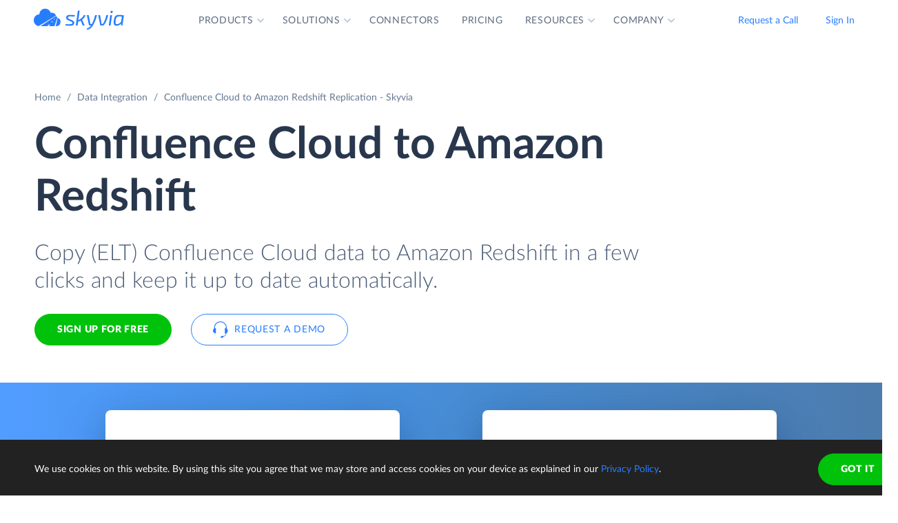

--- FILE ---
content_type: image/svg+xml
request_url: https://skyvia.com/content/data-integration/badges/images/MostImplementable.svg
body_size: 9600
content:
<svg width="94" height="122" viewBox="0 0 94 122" fill="none" xmlns="http://www.w3.org/2000/svg">
<path d="M8.09961 89.8998L47.5996 110L85.5996 89.8998V11.2998H8.09961V89.8998Z" fill="white"/>
<path d="M86.4008 11.6001L7.30078 91.3001L48.3008 111.6L86.4008 92.1001V11.6001Z" fill="#F2F3F2"/>
<path d="M33.8603 93.46C33.8403 93.48 33.8336 93.5 33.8403 93.52C33.8536 93.54 33.8736 93.55 33.9003 93.55H37.8303C37.877 93.55 37.917 93.5667 37.9503 93.6C37.9903 93.6334 38.0103 93.6734 38.0103 93.72V95.13C38.0103 95.1767 37.9903 95.2167 37.9503 95.25C37.917 95.2834 37.877 95.3 37.8303 95.3H31.3103C31.257 95.3 31.2136 95.2834 31.1803 95.25C31.147 95.2167 31.1303 95.1767 31.1303 95.13V93.79C31.1303 93.7034 31.1603 93.63 31.2203 93.57C31.6936 93.11 32.177 92.6067 32.6703 92.06C33.1636 91.5134 33.4736 91.1734 33.6003 91.04C33.867 90.72 34.1403 90.4134 34.4203 90.12C35.3003 89.1467 35.7403 88.4234 35.7403 87.95C35.7403 87.61 35.6203 87.33 35.3803 87.11C35.1403 86.8967 34.827 86.79 34.4403 86.79C34.0536 86.79 33.7403 86.8967 33.5003 87.11C33.2536 87.33 33.1303 87.62 33.1303 87.98V88.34C33.1303 88.3867 33.1136 88.4267 33.0803 88.46C33.047 88.4934 33.007 88.51 32.9603 88.51H31.2503C31.2036 88.51 31.1636 88.4934 31.1303 88.46C31.0903 88.4267 31.0703 88.3867 31.0703 88.34V87.66C31.1036 87.14 31.2703 86.6767 31.5703 86.27C31.8703 85.87 32.267 85.5634 32.7603 85.35C33.2603 85.1367 33.8203 85.03 34.4403 85.03C35.127 85.03 35.7236 85.16 36.2303 85.42C36.737 85.6734 37.127 86.0167 37.4003 86.45C37.6803 86.89 37.8203 87.3734 37.8203 87.9C37.8203 88.3067 37.717 88.7234 37.5103 89.15C37.3103 89.5767 37.007 90.0367 36.6003 90.53C36.3003 90.9034 35.977 91.2767 35.6303 91.65C35.2836 92.0167 34.767 92.5467 34.0803 93.24L33.8603 93.46ZM42.7203 95.46C41.6536 95.46 40.8136 95.1634 40.2003 94.57C39.5803 93.9767 39.2703 93.1667 39.2703 92.14V88.31C39.2703 87.3034 39.5803 86.5067 40.2003 85.92C40.8136 85.3267 41.6536 85.03 42.7203 85.03C43.7803 85.03 44.6236 85.3267 45.2503 85.92C45.8703 86.5067 46.1803 87.3034 46.1803 88.31V92.14C46.1803 93.1667 45.8703 93.9767 45.2503 94.57C44.6236 95.1634 43.7803 95.46 42.7203 95.46ZM42.7203 93.71C43.1536 93.71 43.497 93.5767 43.7503 93.31C44.0103 93.0434 44.1403 92.6867 44.1403 92.24V88.25C44.1403 87.81 44.0103 87.4567 43.7503 87.19C43.497 86.9234 43.1536 86.79 42.7203 86.79C42.2936 86.79 41.9536 86.9234 41.7003 87.19C41.4403 87.4567 41.3103 87.81 41.3103 88.25V92.24C41.3103 92.6867 41.4403 93.0434 41.7003 93.31C41.9536 93.5767 42.2936 93.71 42.7203 93.71ZM50.2403 93.46C50.2203 93.48 50.217 93.5 50.2303 93.52C50.237 93.54 50.257 93.55 50.2903 93.55H54.2203C54.267 93.55 54.307 93.5667 54.3403 93.6C54.3736 93.6334 54.3903 93.6734 54.3903 93.72V95.13C54.3903 95.1767 54.3736 95.2167 54.3403 95.25C54.307 95.2834 54.267 95.3 54.2203 95.3H47.6903C47.6436 95.3 47.6036 95.2834 47.5703 95.25C47.537 95.2167 47.5203 95.1767 47.5203 95.13V93.79C47.5203 93.7034 47.547 93.63 47.6003 93.57C48.0803 93.11 48.5636 92.6067 49.0503 92.06C49.5436 91.5134 49.8536 91.1734 49.9803 91.04C50.2536 90.72 50.5303 90.4134 50.8103 90.12C51.6903 89.1467 52.1303 88.4234 52.1303 87.95C52.1303 87.61 52.0103 87.33 51.7703 87.11C51.5236 86.8967 51.207 86.79 50.8203 86.79C50.4336 86.79 50.1203 86.8967 49.8803 87.11C49.6403 87.33 49.5203 87.62 49.5203 87.98V88.34C49.5203 88.3867 49.5036 88.4267 49.4703 88.46C49.437 88.4934 49.3936 88.51 49.3403 88.51H47.6303C47.5836 88.51 47.5436 88.4934 47.5103 88.46C47.477 88.4267 47.4603 88.3867 47.4603 88.34V87.66C47.487 87.14 47.6503 86.6767 47.9503 86.27C48.2503 85.87 48.6503 85.5634 49.1503 85.35C49.6503 85.1367 50.207 85.03 50.8203 85.03C51.507 85.03 52.1036 85.16 52.6103 85.42C53.1236 85.6734 53.517 86.0167 53.7903 86.45C54.0636 86.89 54.2003 87.3734 54.2003 87.9C54.2003 88.3067 54.1003 88.7234 53.9003 89.15C53.6936 89.5767 53.387 90.0367 52.9803 90.53C52.6803 90.9034 52.357 91.2767 52.0103 91.65C51.6636 92.0167 51.147 92.5467 50.4603 93.24L50.2403 93.46ZM62.1003 90.67C62.247 91.1434 62.3203 91.6034 62.3203 92.05C62.3203 92.5434 62.2436 92.99 62.0903 93.39C61.8703 94.0034 61.4803 94.4934 60.9203 94.86C60.3536 95.22 59.6936 95.4 58.9403 95.4C58.207 95.4 57.5636 95.2234 57.0103 94.87C56.4503 94.5167 56.057 94.0367 55.8303 93.43C55.7303 93.1767 55.657 92.91 55.6103 92.63V92.6C55.6103 92.4934 55.667 92.44 55.7803 92.44H57.5403C57.6336 92.44 57.697 92.4934 57.7303 92.6C57.737 92.66 57.7503 92.71 57.7703 92.75C57.7903 92.79 57.8036 92.8234 57.8103 92.85C57.9103 93.1034 58.057 93.2967 58.2503 93.43C58.4436 93.5634 58.6703 93.63 58.9303 93.63C59.2036 93.63 59.4403 93.5567 59.6403 93.41C59.8403 93.27 59.9903 93.07 60.0903 92.81C60.1836 92.6167 60.2303 92.3634 60.2303 92.05C60.2303 91.77 60.187 91.52 60.1003 91.3C60.0336 91.0467 59.9003 90.8534 59.7003 90.72C59.4936 90.58 59.257 90.51 58.9903 90.51C58.717 90.51 58.4636 90.5734 58.2303 90.7C58.0036 90.8267 57.8503 90.9934 57.7703 91.2C57.7436 91.2934 57.6803 91.34 57.5803 91.34H55.8003C55.747 91.34 55.7036 91.3234 55.6703 91.29C55.637 91.2567 55.6203 91.2167 55.6203 91.17V85.32C55.6203 85.2734 55.637 85.2334 55.6703 85.2C55.7036 85.1667 55.747 85.15 55.8003 85.15H61.7903C61.837 85.15 61.877 85.1667 61.9103 85.2C61.9436 85.2334 61.9603 85.2734 61.9603 85.32V86.73C61.9603 86.7767 61.9436 86.8167 61.9103 86.85C61.877 86.8834 61.837 86.9 61.7903 86.9H57.7403C57.6936 86.9 57.6703 86.9267 57.6703 86.98L57.6503 89.12C57.6503 89.1867 57.6803 89.2034 57.7403 89.17C58.1736 88.89 58.677 88.75 59.2503 88.75C59.9236 88.75 60.5136 88.92 61.0203 89.26C61.5336 89.6067 61.8936 90.0767 62.1003 90.67Z" fill="#252530"/>
<path d="M5.5 37.5V91.6L6.9 92.3L46.4 112.4L47.6 113L48.8 112.4L86.9 92.3L88.3 91.6V8.69995H5.5V37.5ZM8.1 90.1V11.3H85.7V90.1L47.6 110.2L8.1 90.1Z" fill="#DCDEDC"/>
<path d="M46.9008 12.6C47.3008 12.6 47.7008 12.6 48.1008 12.7L46.9008 15C45.1008 14.9 43.5008 16.3 43.4008 18.1C43.3008 19.9 44.7008 21.5 46.5008 21.6H46.9008C47.7008 21.6 48.5008 21.3 49.1008 20.8L50.4008 23C49.4008 23.7 48.2008 24.1 46.9008 24.1C43.7008 24.2 41.0008 21.8 40.9008 18.6C40.8008 15.4 43.2008 12.7 46.4008 12.6H46.9008ZM51.0008 17.5L52.5008 20L51.0008 22.4L49.6008 20H46.7008L48.2008 17.5H51.0008ZM48.6008 16.6C48.6008 16.2 48.7008 15.8 48.9008 15.5C49.1008 15.2 49.5008 14.9 49.8008 14.7L50.0008 14.6C50.4008 14.4 50.5008 14.3 50.5008 14.1C50.5008 13.9 50.2008 13.7 50.0008 13.7C49.6008 13.7 49.3008 13.9 49.1008 14.3L48.6008 13.8C48.7008 13.6 48.9008 13.4 49.1008 13.2C49.4008 13 49.7008 13 50.0008 13C50.3008 13 50.7008 13.1 50.9008 13.3C51.1008 13.5 51.3008 13.8 51.3008 14.1C51.3008 14.6 51.0008 15 50.4008 15.2L50.1008 15.4C49.8008 15.6 49.6008 15.7 49.5008 16H51.3008V16.7L48.6008 16.6ZM46.9008 29.1L56.4008 23.7V8.69995H37.3008V23.6L46.9008 29.1Z" fill="#FF492C"/>
<path d="M90.2004 64.5H3.60039L0.400391 71.5L3.60039 78.5H90.2004L93.3004 71.5L90.2004 64.5Z" fill="#2690CE"/>
<path d="M10.7706 59.9998C10.7373 59.9998 10.7073 59.9865 10.6806 59.9598C10.654 59.9331 10.6406 59.9031 10.6406 59.8698V52.4298C10.6406 52.3965 10.654 52.3665 10.6806 52.3398C10.7073 52.3131 10.7373 52.2998 10.7706 52.2998H12.0606C12.1006 52.2998 12.1306 52.3131 12.1506 52.3398C12.1773 52.3665 12.1906 52.3965 12.1906 52.4298V59.8698C12.1906 59.9031 12.1773 59.9331 12.1506 59.9598C12.1306 59.9865 12.1006 59.9998 12.0606 59.9998H10.7706ZM19.7006 54.2598C20.274 54.2598 20.724 54.4331 21.0506 54.7798C21.3706 55.1198 21.5306 55.6031 21.5306 56.2298V59.8698C21.5306 59.9031 21.5173 59.9331 21.4906 59.9598C21.464 59.9865 21.434 59.9998 21.4006 59.9998H20.1106C20.0773 59.9998 20.0473 59.9865 20.0206 59.9598C19.994 59.9331 19.9806 59.9031 19.9806 59.8698V56.5698C19.9806 56.2698 19.904 56.0298 19.7506 55.8498C19.5973 55.6765 19.3906 55.5898 19.1306 55.5898C18.8773 55.5898 18.6706 55.6765 18.5106 55.8498C18.344 56.0298 18.2606 56.2665 18.2606 56.5598V59.8698C18.2606 59.9031 18.2506 59.9331 18.2306 59.9598C18.204 59.9865 18.1706 59.9998 18.1306 59.9998H16.8606C16.8206 59.9998 16.7873 59.9865 16.7606 59.9598C16.734 59.9331 16.7206 59.9031 16.7206 59.8698V56.5698C16.7206 56.2765 16.6406 56.0398 16.4806 55.8598C16.3206 55.6798 16.1106 55.5898 15.8506 55.5898C15.6173 55.5898 15.424 55.6598 15.2706 55.7998C15.1106 55.9398 15.0173 56.1331 14.9906 56.3798V59.8698C14.9906 59.9031 14.9773 59.9331 14.9506 59.9598C14.924 59.9865 14.8906 59.9998 14.8506 59.9998H13.5706C13.5306 59.9998 13.4973 59.9865 13.4706 59.9598C13.444 59.9331 13.4306 59.9031 13.4306 59.8698V54.4798C13.4306 54.4398 13.444 54.4065 13.4706 54.3798C13.4973 54.3598 13.5306 54.3498 13.5706 54.3498H14.8506C14.8906 54.3498 14.924 54.3598 14.9506 54.3798C14.9773 54.4065 14.9906 54.4398 14.9906 54.4798V54.9098C14.9906 54.9298 14.9973 54.9431 15.0106 54.9498C15.024 54.9565 15.0373 54.9498 15.0506 54.9298C15.3506 54.4831 15.8173 54.2598 16.4506 54.2598C16.8173 54.2598 17.1373 54.3365 17.4106 54.4898C17.684 54.6431 17.894 54.8631 18.0406 55.1498C18.0673 55.1898 18.094 55.1898 18.1206 55.1498C18.2806 54.8498 18.5006 54.6265 18.7806 54.4798C19.054 54.3331 19.3606 54.2598 19.7006 54.2598ZM27.6706 55.8598C27.804 56.2398 27.8706 56.6798 27.8706 57.1798C27.8706 57.6865 27.8006 58.1465 27.6606 58.5598C27.4873 59.0265 27.2206 59.3998 26.8606 59.6798C26.5006 59.9531 26.0506 60.0898 25.5106 60.0898C24.984 60.0898 24.574 59.9065 24.2806 59.5398C24.2673 59.5198 24.254 59.5131 24.2406 59.5198C24.2206 59.5265 24.2106 59.5398 24.2106 59.5598V61.9098C24.2106 61.9498 24.2006 61.9831 24.1806 62.0098C24.154 62.0365 24.1206 62.0498 24.0806 62.0498H22.8006C22.7606 62.0498 22.7273 62.0365 22.7006 62.0098C22.674 61.9831 22.6606 61.9498 22.6606 61.9098V54.4798C22.6606 54.4398 22.674 54.4065 22.7006 54.3798C22.7273 54.3598 22.7606 54.3498 22.8006 54.3498H24.0806C24.1206 54.3498 24.154 54.3598 24.1806 54.3798C24.2006 54.4065 24.2106 54.4398 24.2106 54.4798V54.8398C24.2106 54.8598 24.2206 54.8731 24.2406 54.8798C24.254 54.8865 24.2673 54.8798 24.2806 54.8598C24.5873 54.4598 25.014 54.2598 25.5606 54.2598C26.0673 54.2598 26.504 54.3998 26.8706 54.6798C27.244 54.9665 27.5106 55.3598 27.6706 55.8598ZM25.9906 58.3298C26.1706 58.0431 26.2606 57.6531 26.2606 57.1598C26.2606 56.6998 26.184 56.3331 26.0306 56.0598C25.864 55.7465 25.594 55.5898 25.2206 55.5898C24.8806 55.5898 24.6273 55.7465 24.4606 56.0598C24.3073 56.3265 24.2306 56.6965 24.2306 57.1698C24.2306 57.6631 24.3106 58.0465 24.4706 58.3198C24.6373 58.6131 24.8873 58.7598 25.2206 58.7598C25.5473 58.7598 25.804 58.6165 25.9906 58.3298ZM29.0006 59.9998C28.9673 59.9998 28.9373 59.9865 28.9106 59.9598C28.884 59.9331 28.8706 59.9031 28.8706 59.8698V52.4298C28.8706 52.3965 28.884 52.3665 28.9106 52.3398C28.9373 52.3131 28.9673 52.2998 29.0006 52.2998H30.2906C30.324 52.2998 30.354 52.3131 30.3806 52.3398C30.4073 52.3665 30.4206 52.3965 30.4206 52.4298V59.8698C30.4206 59.9031 30.4073 59.9331 30.3806 59.9598C30.354 59.9865 30.324 59.9998 30.2906 59.9998H29.0006ZM36.5606 56.5898C36.6006 56.8698 36.614 57.1831 36.6006 57.5298C36.594 57.6165 36.5473 57.6598 36.4606 57.6598H33.0606C33.014 57.6598 33.0006 57.6765 33.0206 57.7098C33.0406 57.8565 33.0806 58.0031 33.1406 58.1498C33.3273 58.5631 33.714 58.7698 34.3006 58.7698C34.774 58.7631 35.144 58.5731 35.4106 58.1998C35.444 58.1531 35.4773 58.1298 35.5106 58.1298C35.5373 58.1298 35.564 58.1431 35.5906 58.1698L36.3806 58.9598C36.4206 58.9931 36.4406 59.0231 36.4406 59.0498C36.4406 59.0698 36.424 59.0998 36.3906 59.1398C36.1506 59.4398 35.8406 59.6731 35.4606 59.8398C35.0806 60.0065 34.6606 60.0898 34.2006 60.0898C33.574 60.0898 33.0406 59.9465 32.6006 59.6598C32.1673 59.3731 31.854 58.9731 31.6606 58.4598C31.5073 58.0931 31.4306 57.6131 31.4306 57.0198C31.4306 56.6131 31.4873 56.2565 31.6006 55.9498C31.7673 55.4298 32.0606 55.0165 32.4806 54.7098C32.9006 54.4031 33.4006 54.2498 33.9806 54.2498C34.714 54.2498 35.304 54.4631 35.7506 54.8898C36.1906 55.3098 36.4606 55.8765 36.5606 56.5898ZM33.9906 55.5898C33.5306 55.5898 33.2273 55.8065 33.0806 56.2398C33.054 56.3331 33.0273 56.4498 33.0006 56.5898C33.0006 56.6298 33.0206 56.6498 33.0606 56.6498H34.9606C35.0073 56.6498 35.024 56.6298 35.0106 56.5898C34.9706 56.3765 34.9506 56.2731 34.9506 56.2798C34.884 56.0598 34.7673 55.8898 34.6006 55.7698C34.4406 55.6498 34.2373 55.5898 33.9906 55.5898ZM43.8306 54.2598C44.404 54.2598 44.8506 54.4331 45.1706 54.7798C45.4906 55.1198 45.6506 55.6031 45.6506 56.2298V59.8698C45.6506 59.9031 45.6406 59.9331 45.6206 59.9598C45.594 59.9865 45.5606 59.9998 45.5206 59.9998H44.2406C44.2006 59.9998 44.1673 59.9865 44.1406 59.9598C44.114 59.9331 44.1006 59.9031 44.1006 59.8698V56.5698C44.1006 56.2698 44.024 56.0298 43.8706 55.8498C43.7173 55.6765 43.514 55.5898 43.2606 55.5898C43.0006 55.5898 42.7906 55.6765 42.6306 55.8498C42.4706 56.0298 42.3906 56.2665 42.3906 56.5598V59.8698C42.3906 59.9031 42.3773 59.9331 42.3506 59.9598C42.324 59.9865 42.294 59.9998 42.2606 59.9998H40.9806C40.9406 59.9998 40.9106 59.9865 40.8906 59.9598C40.864 59.9331 40.8506 59.9031 40.8506 59.8698V56.5698C40.8506 56.2765 40.7706 56.0398 40.6106 55.8598C40.444 55.6798 40.234 55.5898 39.9806 55.5898C39.7473 55.5898 39.5506 55.6598 39.3906 55.7998C39.2306 55.9398 39.1373 56.1331 39.1106 56.3798V59.8698C39.1106 59.9031 39.0973 59.9331 39.0706 59.9598C39.044 59.9865 39.014 59.9998 38.9806 59.9998H37.6906C37.6573 59.9998 37.6273 59.9865 37.6006 59.9598C37.574 59.9331 37.5606 59.9031 37.5606 59.8698V54.4798C37.5606 54.4398 37.574 54.4065 37.6006 54.3798C37.6273 54.3598 37.6573 54.3498 37.6906 54.3498H38.9806C39.014 54.3498 39.044 54.3598 39.0706 54.3798C39.0973 54.4065 39.1106 54.4398 39.1106 54.4798V54.9098C39.1106 54.9298 39.1173 54.9431 39.1306 54.9498C39.144 54.9565 39.1606 54.9498 39.1806 54.9298C39.4806 54.4831 39.944 54.2598 40.5706 54.2598C40.9373 54.2598 41.2573 54.3365 41.5306 54.4898C41.8106 54.6431 42.024 54.8631 42.1706 55.1498C42.1906 55.1898 42.214 55.1898 42.2406 55.1498C42.4073 54.8498 42.6273 54.6265 42.9006 54.4798C43.174 54.3331 43.484 54.2598 43.8306 54.2598ZM51.7106 56.5898C51.7573 56.8698 51.774 57.1831 51.7606 57.5298C51.754 57.6165 51.7073 57.6598 51.6206 57.6598H48.2206C48.174 57.6598 48.1573 57.6765 48.1706 57.7098C48.1973 57.8565 48.2373 58.0031 48.2906 58.1498C48.484 58.5631 48.874 58.7698 49.4606 58.7698C49.9273 58.7631 50.2973 58.5731 50.5706 58.1998C50.5973 58.1531 50.6306 58.1298 50.6706 58.1298C50.6906 58.1298 50.7173 58.1431 50.7506 58.1698L51.5406 58.9598C51.574 58.9931 51.5906 59.0231 51.5906 59.0498C51.5906 59.0698 51.5773 59.0998 51.5506 59.1398C51.3106 59.4398 50.9973 59.6731 50.6106 59.8398C50.2306 60.0065 49.814 60.0898 49.3606 60.0898C48.734 60.0898 48.2006 59.9465 47.7606 59.6598C47.3273 59.3731 47.014 58.9731 46.8206 58.4598C46.6673 58.0931 46.5906 57.6131 46.5906 57.0198C46.5906 56.6131 46.644 56.2565 46.7506 55.9498C46.924 55.4298 47.2206 55.0165 47.6406 54.7098C48.0606 54.4031 48.5606 54.2498 49.1406 54.2498C49.874 54.2498 50.464 54.4631 50.9106 54.8898C51.3506 55.3098 51.6173 55.8765 51.7106 56.5898ZM49.1506 55.5898C48.6906 55.5898 48.3873 55.8065 48.2406 56.2398C48.214 56.3331 48.1873 56.4498 48.1606 56.5898C48.1606 56.6298 48.1806 56.6498 48.2206 56.6498H50.1206C50.1673 56.6498 50.1806 56.6298 50.1606 56.5898C50.1273 56.3765 50.1106 56.2731 50.1106 56.2798C50.044 56.0598 49.9273 55.8898 49.7606 55.7698C49.6006 55.6498 49.3973 55.5898 49.1506 55.5898ZM55.6606 54.2598C56.2473 54.2598 56.7206 54.4398 57.0806 54.7998C57.4406 55.1598 57.6206 55.6465 57.6206 56.2598V59.8698C57.6206 59.9031 57.6073 59.9331 57.5806 59.9598C57.5606 59.9865 57.5306 59.9998 57.4906 59.9998H56.2006C56.1673 59.9998 56.1373 59.9865 56.1106 59.9598C56.084 59.9331 56.0706 59.9031 56.0706 59.8698V56.5798C56.0706 56.2865 55.9873 56.0465 55.8206 55.8598C55.6606 55.6798 55.444 55.5898 55.1706 55.5898C54.8973 55.5898 54.6773 55.6798 54.5106 55.8598C54.3506 56.0465 54.2706 56.2865 54.2706 56.5798V59.8698C54.2706 59.9031 54.2573 59.9331 54.2306 59.9598C54.204 59.9865 54.1706 59.9998 54.1306 59.9998H52.8506C52.8106 59.9998 52.7773 59.9865 52.7506 59.9598C52.7306 59.9331 52.7206 59.9031 52.7206 59.8698V54.4798C52.7206 54.4398 52.7306 54.4065 52.7506 54.3798C52.7773 54.3598 52.8106 54.3498 52.8506 54.3498H54.1306C54.1706 54.3498 54.204 54.3598 54.2306 54.3798C54.2573 54.4065 54.2706 54.4398 54.2706 54.4798V54.8598C54.2706 54.8865 54.2773 54.9031 54.2906 54.9098C54.304 54.9165 54.314 54.9131 54.3206 54.8998C54.6206 54.4731 55.0673 54.2598 55.6606 54.2598ZM61.9806 55.4598C61.9806 55.4931 61.9673 55.5231 61.9406 55.5498C61.914 55.5765 61.884 55.5898 61.8506 55.5898H60.7906C60.7573 55.5898 60.7406 55.6065 60.7406 55.6398V57.9798C60.7406 58.2198 60.7873 58.3998 60.8806 58.5198C60.9806 58.6331 61.1406 58.6898 61.3606 58.6898H61.7306C61.764 58.6898 61.794 58.7031 61.8206 58.7298C61.8473 58.7565 61.8606 58.7865 61.8606 58.8198V59.8698C61.8606 59.9498 61.8173 59.9965 61.7306 60.0098C61.4173 60.0231 61.194 60.0298 61.0606 60.0298C60.454 60.0298 60.0006 59.9298 59.7006 59.7298C59.4006 59.5298 59.2473 59.1498 59.2406 58.5898V55.6398C59.2406 55.6065 59.2206 55.5898 59.1806 55.5898H58.5606C58.5206 55.5898 58.4873 55.5765 58.4606 55.5498C58.4406 55.5231 58.4306 55.4931 58.4306 55.4598V54.4798C58.4306 54.4398 58.4406 54.4065 58.4606 54.3798C58.4873 54.3598 58.5206 54.3498 58.5606 54.3498H59.1806C59.2206 54.3498 59.2406 54.3298 59.2406 54.2898V52.9798C59.2406 52.9465 59.254 52.9165 59.2806 52.8898C59.3073 52.8631 59.3373 52.8498 59.3706 52.8498H60.6006C60.6406 52.8498 60.674 52.8631 60.7006 52.8898C60.7273 52.9165 60.7406 52.9465 60.7406 52.9798V54.2898C60.7406 54.3298 60.7573 54.3498 60.7906 54.3498H61.8506C61.884 54.3498 61.914 54.3598 61.9406 54.3798C61.9673 54.4065 61.9806 54.4398 61.9806 54.4798V55.4598ZM65.1706 54.2598C65.644 54.2598 66.0673 54.3431 66.4406 54.5098C66.8206 54.6698 67.114 54.8931 67.3206 55.1798C67.5273 55.4665 67.6306 55.7865 67.6306 56.1398V59.8698C67.6306 59.9031 67.6173 59.9331 67.5906 59.9598C67.5706 59.9865 67.5406 59.9998 67.5006 59.9998H66.2106C66.1773 59.9998 66.1473 59.9865 66.1206 59.9598C66.094 59.9331 66.0806 59.9031 66.0806 59.8698V59.5098C66.0806 59.4831 66.074 59.4665 66.0606 59.4598C66.0473 59.4531 66.034 59.4598 66.0206 59.4798C65.7073 59.8865 65.2106 60.0898 64.5306 60.0898C63.9573 60.0898 63.494 59.9498 63.1406 59.6698C62.794 59.3898 62.6206 58.9798 62.6206 58.4398C62.6206 57.8731 62.8173 57.4331 63.2106 57.1198C63.604 56.8131 64.1673 56.6598 64.9006 56.6598H66.0306C66.064 56.6598 66.0806 56.6398 66.0806 56.5998V56.3598C66.0806 56.1198 66.0073 55.9298 65.8606 55.7898C65.714 55.6565 65.494 55.5898 65.2006 55.5898C64.974 55.5898 64.784 55.6298 64.6306 55.7098C64.484 55.7898 64.3873 55.9031 64.3406 56.0498C64.3206 56.1298 64.274 56.1665 64.2006 56.1598L62.8706 55.9898C62.784 55.9698 62.744 55.9365 62.7506 55.8898C62.7773 55.5765 62.9006 55.2965 63.1206 55.0498C63.334 54.8031 63.6173 54.6098 63.9706 54.4698C64.3306 54.3298 64.7306 54.2598 65.1706 54.2598ZM64.9506 58.9298C65.264 58.9298 65.5306 58.8465 65.7506 58.6798C65.9706 58.5131 66.0806 58.2965 66.0806 58.0298V57.6398C66.0806 57.5998 66.064 57.5798 66.0306 57.5798H65.2306C64.904 57.5798 64.6473 57.6431 64.4606 57.7698C64.274 57.8898 64.1806 58.0665 64.1806 58.2998C64.1806 58.4931 64.2506 58.6465 64.3906 58.7598C64.5306 58.8731 64.7173 58.9298 64.9506 58.9298ZM73.7306 55.7898C73.8706 56.1698 73.9406 56.6231 73.9406 57.1498C73.9406 57.6565 73.8773 58.0998 73.7506 58.4798C73.584 58.9798 73.314 59.3731 72.9406 59.6598C72.5673 59.9465 72.1306 60.0898 71.6306 60.0898C71.0906 60.0898 70.6673 59.8865 70.3606 59.4798C70.3473 59.4665 70.334 59.4631 70.3206 59.4698C70.3006 59.4698 70.2906 59.4831 70.2906 59.5098V59.8698C70.2906 59.9031 70.2806 59.9331 70.2606 59.9598C70.234 59.9865 70.2006 59.9998 70.1606 59.9998H68.8806C68.8406 59.9998 68.8073 59.9865 68.7806 59.9598C68.754 59.9331 68.7406 59.9031 68.7406 59.8698V52.4298C68.7406 52.3965 68.754 52.3665 68.7806 52.3398C68.8073 52.3131 68.8406 52.2998 68.8806 52.2998H70.1606C70.2006 52.2998 70.234 52.3131 70.2606 52.3398C70.2806 52.3665 70.2906 52.3965 70.2906 52.4298V54.7898C70.2906 54.8098 70.3006 54.8231 70.3206 54.8298C70.334 54.8365 70.3473 54.8298 70.3606 54.8098C70.6473 54.4431 71.054 54.2598 71.5806 54.2598C72.114 54.2598 72.564 54.3965 72.9306 54.6698C73.2906 54.9431 73.5573 55.3165 73.7306 55.7898ZM72.1006 58.2798C72.254 58.0065 72.3306 57.6398 72.3306 57.1798C72.3306 56.6798 72.2406 56.2931 72.0606 56.0198C71.8873 55.7331 71.6273 55.5898 71.2806 55.5898C70.9606 55.5898 70.7173 55.7331 70.5506 56.0198C70.3906 56.2998 70.3106 56.6831 70.3106 57.1698C70.3106 57.6631 70.3806 58.0331 70.5206 58.2798C70.7006 58.5998 70.9606 58.7598 71.3006 58.7598C71.654 58.7598 71.9206 58.5998 72.1006 58.2798ZM75.0806 59.9998C75.0406 59.9998 75.0106 59.9865 74.9906 59.9598C74.964 59.9331 74.9506 59.9031 74.9506 59.8698V52.4298C74.9506 52.3965 74.964 52.3665 74.9906 52.3398C75.0106 52.3131 75.0406 52.2998 75.0806 52.2998H76.3706C76.404 52.2998 76.434 52.3131 76.4606 52.3398C76.4873 52.3665 76.5006 52.3965 76.5006 52.4298V59.8698C76.5006 59.9031 76.4873 59.9331 76.4606 59.9598C76.434 59.9865 76.404 59.9998 76.3706 59.9998H75.0806ZM82.6406 56.5898C82.6806 56.8698 82.694 57.1831 82.6806 57.5298C82.674 57.6165 82.6273 57.6598 82.5406 57.6598H79.1406C79.094 57.6598 79.0773 57.6765 79.0906 57.7098C79.1173 57.8565 79.1606 58.0031 79.2206 58.1498C79.4073 58.5631 79.794 58.7698 80.3806 58.7698C80.8473 58.7631 81.2173 58.5731 81.4906 58.1998C81.524 58.1531 81.5573 58.1298 81.5906 58.1298C81.6106 58.1298 81.6373 58.1431 81.6706 58.1698L82.4606 58.9598C82.5006 58.9931 82.5206 59.0231 82.5206 59.0498C82.5206 59.0698 82.504 59.0998 82.4706 59.1398C82.2306 59.4398 81.9206 59.6731 81.5406 59.8398C81.154 60.0065 80.734 60.0898 80.2806 60.0898C79.654 60.0898 79.1206 59.9465 78.6806 59.6598C78.2473 59.3731 77.934 58.9731 77.7406 58.4598C77.5873 58.0931 77.5106 57.6131 77.5106 57.0198C77.5106 56.6131 77.564 56.2565 77.6706 55.9498C77.844 55.4298 78.1406 55.0165 78.5606 54.7098C78.9806 54.4031 79.4806 54.2498 80.0606 54.2498C80.794 54.2498 81.384 54.4631 81.8306 54.8898C82.2706 55.3098 82.5406 55.8765 82.6406 56.5898ZM80.0706 55.5898C79.6106 55.5898 79.3073 55.8065 79.1606 56.2398C79.134 56.3331 79.1073 56.4498 79.0806 56.5898C79.0806 56.6298 79.1006 56.6498 79.1406 56.6498H81.0406C81.0873 56.6498 81.1006 56.6298 81.0806 56.5898C81.0473 56.3765 81.0306 56.2731 81.0306 56.2798C80.964 56.0598 80.8473 55.8898 80.6806 55.7698C80.5206 55.6498 80.3173 55.5898 80.0706 55.5898ZM40.2906 41.3898C40.3306 41.3298 40.3806 41.2998 40.4406 41.2998H41.7306C41.7706 41.2998 41.804 41.3131 41.8306 41.3398C41.8506 41.3665 41.8606 41.3965 41.8606 41.4298V48.8698C41.8606 48.9031 41.8506 48.9331 41.8306 48.9598C41.804 48.9865 41.7706 48.9998 41.7306 48.9998H40.4406C40.4073 48.9998 40.3773 48.9865 40.3506 48.9598C40.324 48.9331 40.3106 48.9031 40.3106 48.8698V44.0198C40.3106 43.9865 40.304 43.9698 40.2906 43.9698C40.2773 43.9698 40.264 43.9831 40.2506 44.0098L39.0806 45.8298C39.0473 45.8898 38.9973 45.9198 38.9306 45.9198H38.2806C38.214 45.9198 38.1606 45.8898 38.1206 45.8298L36.9606 44.0098C36.9473 43.9831 36.9306 43.9731 36.9106 43.9798C36.8973 43.9798 36.8906 43.9965 36.8906 44.0298V48.8698C36.8906 48.9031 36.8773 48.9331 36.8506 48.9598C36.8306 48.9865 36.8006 48.9998 36.7606 48.9998H35.4706C35.4373 48.9998 35.4073 48.9865 35.3806 48.9598C35.354 48.9331 35.3406 48.9031 35.3406 48.8698V41.4298C35.3406 41.3965 35.354 41.3665 35.3806 41.3398C35.4073 41.3131 35.4373 41.2998 35.4706 41.2998H36.7606C36.8273 41.2998 36.8773 41.3298 36.9106 41.3898L38.5606 43.9498C38.5873 43.9965 38.6106 43.9965 38.6306 43.9498L40.2906 41.3898ZM45.6006 49.0898C44.9873 49.0898 44.4606 48.9265 44.0206 48.5998C43.5806 48.2798 43.2806 47.8398 43.1206 47.2798C43.014 46.9398 42.9606 46.5665 42.9606 46.1598C42.9606 45.7265 43.014 45.3398 43.1206 44.9998C43.2873 44.4531 43.5906 44.0265 44.0306 43.7198C44.4706 43.4131 44.9973 43.2598 45.6106 43.2598C46.2173 43.2598 46.7306 43.4098 47.1506 43.7098C47.5773 44.0165 47.8806 44.4431 48.0606 44.9898C48.174 45.3565 48.2306 45.7398 48.2306 46.1398C48.2306 46.5331 48.1806 46.9031 48.0806 47.2498C47.9206 47.8231 47.6206 48.2731 47.1806 48.5998C46.7473 48.9265 46.2206 49.0898 45.6006 49.0898ZM45.6006 47.7598C45.8473 47.7598 46.054 47.6865 46.2206 47.5398C46.3873 47.3931 46.5073 47.1898 46.5806 46.9298C46.6406 46.6965 46.6706 46.4398 46.6706 46.1598C46.6706 45.8531 46.6406 45.5931 46.5806 45.3798C46.5006 45.1331 46.3773 44.9398 46.2106 44.7998C46.044 44.6598 45.8373 44.5898 45.5906 44.5898C45.344 44.5898 45.1373 44.6598 44.9706 44.7998C44.804 44.9398 44.684 45.1331 44.6106 45.3798C44.5573 45.5598 44.5306 45.8198 44.5306 46.1598C44.5306 46.4931 44.554 46.7498 44.6006 46.9298C44.674 47.1898 44.7973 47.3931 44.9706 47.5398C45.144 47.6865 45.354 47.7598 45.6006 47.7598ZM51.4906 49.0798C50.9973 49.0798 50.5673 49.0098 50.2006 48.8698C49.834 48.7298 49.5506 48.5365 49.3506 48.2898C49.1506 48.0365 49.0506 47.7531 49.0506 47.4398V47.3298C49.0506 47.2898 49.064 47.2565 49.0906 47.2298C49.1106 47.2098 49.1406 47.1998 49.1806 47.1998H50.4006C50.434 47.1998 50.464 47.2098 50.4906 47.2298C50.5173 47.2565 50.5306 47.2898 50.5306 47.3298V47.3398C50.5306 47.4998 50.6206 47.6365 50.8006 47.7498C50.9806 47.8631 51.2073 47.9198 51.4806 47.9198C51.7273 47.9198 51.9273 47.8698 52.0806 47.7698C52.234 47.6698 52.3106 47.5498 52.3106 47.4098C52.3106 47.2765 52.2473 47.1765 52.1206 47.1098C51.9873 47.0431 51.7706 46.9731 51.4706 46.8998C51.124 46.8131 50.8506 46.7298 50.6506 46.6498C50.184 46.4831 49.8106 46.2831 49.5306 46.0498C49.2506 45.8165 49.1106 45.4798 49.1106 45.0398C49.1106 44.4998 49.324 44.0698 49.7506 43.7498C50.1706 43.4298 50.7273 43.2698 51.4206 43.2698C51.894 43.2698 52.304 43.3431 52.6506 43.4898C53.004 43.6431 53.2773 43.8565 53.4706 44.1298C53.6706 44.3965 53.7706 44.7031 53.7706 45.0498C53.7706 45.0898 53.7573 45.1198 53.7306 45.1398C53.704 45.1665 53.6706 45.1798 53.6306 45.1798H52.4606C52.4206 45.1798 52.3873 45.1665 52.3606 45.1398C52.334 45.1198 52.3206 45.0898 52.3206 45.0498C52.3206 44.8898 52.2406 44.7531 52.0806 44.6398C51.914 44.5331 51.694 44.4798 51.4206 44.4798C51.1806 44.4798 50.984 44.5231 50.8306 44.6098C50.6773 44.6965 50.6006 44.8165 50.6006 44.9698C50.6006 45.1165 50.674 45.2265 50.8206 45.2998C50.974 45.3731 51.2273 45.4531 51.5806 45.5398C51.6606 45.5598 51.7506 45.5831 51.8506 45.6098C51.9573 45.6365 52.0673 45.6665 52.1806 45.6998C52.7006 45.8531 53.1106 46.0498 53.4106 46.2898C53.7173 46.5365 53.8706 46.8898 53.8706 47.3498C53.8706 47.8898 53.654 48.3131 53.2206 48.6198C52.794 48.9265 52.2173 49.0798 51.4906 49.0798ZM57.9906 44.4598C57.9906 44.4931 57.9773 44.5231 57.9506 44.5498C57.924 44.5765 57.894 44.5898 57.8606 44.5898H56.8006C56.7673 44.5898 56.7506 44.6065 56.7506 44.6398V46.9798C56.7506 47.2198 56.8006 47.3998 56.9006 47.5198C56.994 47.6331 57.1506 47.6898 57.3706 47.6898H57.7406C57.774 47.6898 57.804 47.7031 57.8306 47.7298C57.8573 47.7565 57.8706 47.7865 57.8706 47.8198V48.8698C57.8706 48.9498 57.8273 48.9965 57.7406 49.0098C57.434 49.0231 57.214 49.0298 57.0806 49.0298C56.4673 49.0298 56.0106 48.9298 55.7106 48.7298C55.4106 48.5298 55.2573 48.1498 55.2506 47.5898V44.6398C55.2506 44.6065 55.234 44.5898 55.2006 44.5898H54.5706C54.5306 44.5898 54.5006 44.5765 54.4806 44.5498C54.454 44.5231 54.4406 44.4931 54.4406 44.4598V43.4798C54.4406 43.4398 54.454 43.4065 54.4806 43.3798C54.5006 43.3598 54.5306 43.3498 54.5706 43.3498H55.2006C55.234 43.3498 55.2506 43.3298 55.2506 43.2898V41.9798C55.2506 41.9465 55.264 41.9165 55.2906 41.8898C55.3173 41.8631 55.3473 41.8498 55.3806 41.8498H56.6206C56.654 41.8498 56.684 41.8631 56.7106 41.8898C56.7373 41.9165 56.7506 41.9465 56.7506 41.9798V43.2898C56.7506 43.3298 56.7673 43.3498 56.8006 43.3498H57.8606C57.894 43.3498 57.924 43.3598 57.9506 43.3798C57.9773 43.4065 57.9906 43.4398 57.9906 43.4798V44.4598Z" fill="#252530"/>
<path d="M31.2005 75.3999C31.1271 75.3999 31.0805 75.3666 31.0605 75.2999L29.2405 68.5299L29.2305 68.4899C29.2305 68.4299 29.2671 68.3999 29.3405 68.3999H30.3205C30.3938 68.3999 30.4405 68.4332 30.4605 68.4999L31.6005 73.0599C31.6071 73.0799 31.6171 73.0899 31.6305 73.0899C31.6438 73.0899 31.6538 73.0799 31.6605 73.0599L32.7505 68.4999C32.7705 68.4332 32.8138 68.3999 32.8805 68.3999H33.8405C33.9138 68.3999 33.9605 68.4332 33.9805 68.4999L35.1405 73.0699C35.1471 73.0899 35.1571 73.0999 35.1705 73.0999C35.1838 73.0999 35.1938 73.0899 35.2005 73.0699L36.3205 68.4999C36.3405 68.4332 36.3871 68.3999 36.4605 68.3999H37.3905C37.4838 68.3999 37.5205 68.4432 37.5005 68.5299L35.7705 75.2999C35.7505 75.3666 35.7038 75.3999 35.6305 75.3999H34.7005C34.6271 75.3999 34.5805 75.3666 34.5605 75.2999L33.3905 70.5299C33.3838 70.5099 33.3738 70.4966 33.3605 70.4899C33.3471 70.4899 33.3371 70.5032 33.3305 70.5299L32.2105 75.2999C32.1905 75.3666 32.1471 75.3999 32.0805 75.3999H31.2005ZM38.6105 75.3999C38.5771 75.3999 38.5471 75.3866 38.5205 75.3599C38.5005 75.3399 38.4905 75.3132 38.4905 75.2799V68.5199C38.4905 68.4866 38.5005 68.4599 38.5205 68.4399C38.5471 68.4132 38.5771 68.3999 38.6105 68.3999H39.5305C39.5638 68.3999 39.5905 68.4132 39.6105 68.4399C39.6371 68.4599 39.6505 68.4866 39.6505 68.5199V75.2799C39.6505 75.3132 39.6371 75.3399 39.6105 75.3599C39.5905 75.3866 39.5638 75.3999 39.5305 75.3999H38.6105ZM45.1805 68.5199C45.1805 68.4866 45.1905 68.4599 45.2105 68.4399C45.2371 68.4132 45.2671 68.3999 45.3005 68.3999H46.2205C46.2538 68.3999 46.2805 68.4132 46.3005 68.4399C46.3271 68.4599 46.3405 68.4866 46.3405 68.5199V75.2799C46.3405 75.3132 46.3271 75.3399 46.3005 75.3599C46.2805 75.3866 46.2538 75.3999 46.2205 75.3999H45.3305C45.2638 75.3999 45.2171 75.3732 45.1905 75.3199L42.3105 70.5999C42.2971 70.5799 42.2838 70.5699 42.2705 70.5699C42.2571 70.5766 42.2505 70.5932 42.2505 70.6199L42.2705 75.2799C42.2705 75.3132 42.2571 75.3399 42.2305 75.3599C42.2105 75.3866 42.1838 75.3999 42.1505 75.3999H41.2305C41.1971 75.3999 41.1671 75.3866 41.1405 75.3599C41.1205 75.3399 41.1105 75.3132 41.1105 75.2799V68.5199C41.1105 68.4866 41.1205 68.4599 41.1405 68.4399C41.1671 68.4132 41.1971 68.3999 41.2305 68.3999H42.1205C42.1871 68.3999 42.2338 68.4266 42.2605 68.4799L45.1305 73.1999C45.1438 73.2199 45.1571 73.2266 45.1705 73.2199C45.1838 73.2199 45.1905 73.2066 45.1905 73.1799L45.1805 68.5199ZM52.4005 68.3999C52.4338 68.3999 52.4605 68.4132 52.4805 68.4399C52.5071 68.4599 52.5205 68.4866 52.5205 68.5199V69.2899C52.5205 69.3232 52.5071 69.3499 52.4805 69.3699C52.4605 69.3966 52.4338 69.4099 52.4005 69.4099H50.5605C50.5271 69.4099 50.5105 69.4266 50.5105 69.4599V75.2799C50.5105 75.3132 50.5005 75.3399 50.4805 75.3599C50.4538 75.3866 50.4238 75.3999 50.3905 75.3999H49.4705C49.4371 75.3999 49.4105 75.3866 49.3905 75.3599C49.3638 75.3399 49.3505 75.3132 49.3505 75.2799V69.4599C49.3505 69.4266 49.3338 69.4099 49.3005 69.4099H47.5305C47.4971 69.4099 47.4671 69.3966 47.4405 69.3699C47.4205 69.3499 47.4105 69.3232 47.4105 69.2899V68.5199C47.4105 68.4866 47.4205 68.4599 47.4405 68.4399C47.4671 68.4132 47.4971 68.3999 47.5305 68.3999H52.4005ZM58.3305 69.2799C58.3305 69.3132 58.3171 69.3399 58.2905 69.3599C58.2705 69.3866 58.2438 69.3999 58.2105 69.3999H54.8005C54.7671 69.3999 54.7505 69.4166 54.7505 69.4499V71.3199C54.7505 71.3532 54.7671 71.3699 54.8005 71.3699H57.0905C57.1238 71.3699 57.1538 71.3799 57.1805 71.3999C57.2005 71.4266 57.2105 71.4566 57.2105 71.4899V72.2499C57.2105 72.2832 57.2005 72.3132 57.1805 72.3399C57.1538 72.3599 57.1238 72.3699 57.0905 72.3699H54.8005C54.7671 72.3699 54.7505 72.3866 54.7505 72.4199V74.3499C54.7505 74.3832 54.7671 74.3999 54.8005 74.3999H58.2105C58.2438 74.3999 58.2705 74.4132 58.2905 74.4399C58.3171 74.4599 58.3305 74.4866 58.3305 74.5199V75.2799C58.3305 75.3132 58.3171 75.3399 58.2905 75.3599C58.2705 75.3866 58.2438 75.3999 58.2105 75.3999H53.7105C53.6771 75.3999 53.6471 75.3866 53.6205 75.3599C53.6005 75.3399 53.5905 75.3132 53.5905 75.2799V68.5199C53.5905 68.4866 53.6005 68.4599 53.6205 68.4399C53.6471 68.4132 53.6771 68.3999 53.7105 68.3999H58.2105C58.2438 68.3999 58.2705 68.4132 58.2905 68.4399C58.3171 68.4599 58.3305 68.4866 58.3305 68.5199V69.2799ZM63.4405 75.3999C63.3738 75.3999 63.3271 75.3699 63.3005 75.3099L61.9805 72.4299C61.9671 72.4032 61.9471 72.3899 61.9205 72.3899H60.7205C60.6871 72.3899 60.6705 72.4066 60.6705 72.4399V75.2799C60.6705 75.3132 60.6571 75.3399 60.6305 75.3599C60.6105 75.3866 60.5838 75.3999 60.5505 75.3999H59.6305C59.5971 75.3999 59.5671 75.3866 59.5405 75.3599C59.5205 75.3399 59.5105 75.3132 59.5105 75.2799V68.5199C59.5105 68.4866 59.5205 68.4599 59.5405 68.4399C59.5671 68.4132 59.5971 68.3999 59.6305 68.3999H62.3805C62.7871 68.3999 63.1471 68.4832 63.4605 68.6499C63.7738 68.8232 64.0171 69.0632 64.1905 69.3699C64.3638 69.6832 64.4505 70.0399 64.4505 70.4399C64.4505 70.8999 64.3305 71.2899 64.0905 71.6099C63.8571 71.9366 63.5305 72.1632 63.1105 72.2899C63.0971 72.2899 63.0871 72.2966 63.0805 72.3099C63.0738 72.3232 63.0738 72.3366 63.0805 72.3499L64.4905 75.2599C64.5038 75.2866 64.5105 75.3066 64.5105 75.3199C64.5105 75.3732 64.4738 75.3999 64.4005 75.3999H63.4405ZM60.7205 69.3999C60.6871 69.3999 60.6705 69.4166 60.6705 69.4499V71.4399C60.6705 71.4732 60.6871 71.4899 60.7205 71.4899H62.2205C62.5405 71.4899 62.8005 71.3932 63.0005 71.1999C63.1938 71.0132 63.2905 70.7632 63.2905 70.4499C63.2905 70.1366 63.1938 69.8832 63.0005 69.6899C62.8005 69.4966 62.5405 69.3999 62.2205 69.3999H60.7205Z" fill="white"/>
</svg>


--- FILE ---
content_type: image/svg+xml
request_url: https://skyvia.com/content/data-integration/replicate/images/steps_1_02.svg
body_size: 7576
content:
<svg width="528" height="336" fill="none" xmlns="http://www.w3.org/2000/svg"><path fill="#fff" d="M0 0h528v336H0z"/><path d="M0 0h528v30H0V0Z" fill="#384A66"/><path fill-rule="evenodd" clip-rule="evenodd" d="m512.615 17.241 4.112-3.946c.126-.126.252-.126.378 0l.733.709c.126.126.126.252 0 .378l-5.034 4.82a.254.254 0 0 1-.189.072.254.254 0 0 1-.189-.071l-5.034-4.821c-.126-.126-.126-.252 0-.378l.733-.71c.126-.125.252-.125.378 0l4.112 3.947Z" fill="#455875"/><path d="M0 4.4A4.4 4.4 0 0 1 4.4 0H33v30H0V4.4Z" fill="#455875"/><path d="M14.44 9.922a4.3 4.3 0 0 0-3.704 4.18c-2.284 0-4.136 1.959-4.136 4.375-.041 2.15 1.5 4 3.61 4.335l12.874-7.762a3.632 3.632 0 0 0-3.967-2.095 4.279 4.279 0 0 0-4.677-3.033Z" fill="#fff"/><path fill-rule="evenodd" clip-rule="evenodd" d="m17.828 22.853.905-1.119h-.992l-1.095 1.119h-5.025l11.528-7.541.887 1.206-2.069 6.335h-4.14Zm1.524-2.757.876-.895h.611l-.724.895h-.763Zm2.706-2.758-.65.664h.456l.538-.664h-.344Z" fill="#fff"/><path d="M23.445 22.844v.009h-.59l1.437-6.163a3.17 3.17 0 0 1 2.078 3.425 3.158 3.158 0 0 1-2.925 2.729Z" fill="#fff"/><path d="M0 30h528v30.8H0V30Z" fill="#F0F5FC"/><path d="M505.999 38.8c.405 0 .734.328.734.733v.733h1.466c.405 0 .734.395.734.88v2.64c0 .486-.329.88-.734.88v5.867c0 .81-.656 1.467-1.466 1.467h-5.867c-.81 0-1.467-.657-1.467-1.467v-5.867c-.405 0-.733-.393-.733-.88v-2.64c0-.486.328-.88.733-.88h1.467v-.733c0-.405.328-.733.733-.733h4.4Zm.734 5.867h-5.867v5.28c0 .323.263.586.587.586h4.693a.587.587 0 0 0 .587-.587v-5.28Zm-3.667.733v4.4h-.733v-4.4h.733Zm2.2 0v4.4h-.733v-4.4h.733Zm2.2-3.667h-7.333V43.2h7.333v-1.467Zm-2.567-1.466h-2.2c-.27 0-.366.231-.366.366V41h2.933v-.367c0-.135-.097-.367-.367-.367Z" fill="#7A91B6"/><path fill-rule="evenodd" clip-rule="evenodd" d="m16.333 46.104 1.274 2.23c1.736.003 2.732 1.362 2.957 2.932h6.57V52H12.467v-.733h2.17c.15-1.049.534-1.988 1.503-2.545l-1.08-1.89a2.198 2.198 0 0 0 1.273-.728Zm1.267 2.962c-.958 0-1.773.613-2.075 1.467h4.15a2.201 2.201 0 0 0-2.075-1.467ZM14.667 43.2a1.467 1.467 0 1 1 0 2.933 1.467 1.467 0 0 1 0-2.933Zm6.081-4.793 1.037 1.037 2.593.519L25.415 41l-4.148 4.148-1.037-1.037-.519-2.593-1.037-1.037c-.296-.296-.263-.739 0-1.037l1.037-1.037c.296-.296.74-.263 1.037 0Zm-2.752 2.404 1.024 1.053-2.305 1.998a2.209 2.209 0 0 0-.96-1.108l2.24-1.943Zm2.234-1.885-1.037 1.037 1.194 1.194.466 2.33 2.902-2.901-2.331-.466-1.194-1.194Z" fill="#7A91B6"/><path d="M34.004 52.585c-.25.673-.922.607-1.514.607l5.289-13.174c.249-.663.9-.58 1.487-.58l-5.262 13.147Z" fill="#C5D4EA"/><path d="m51 39.6 5.25 3v6l-5.25 3-5.25-3v-6l5.25-3Zm-3.75 4.266v3.823l3.374 1.928v-3.802l-3.375-1.949Zm7.5.002-3.376 1.948v3.801l3.376-1.928v-3.821ZM51 41.26l-3.399 1.942 3.4 1.962 3.398-1.962L51 41.261Z" fill="#7A91B6"/><path d="M221.768 46.03c0 3.04-2.102 5.17-5.241 5.17h-3.94V40.861h3.94c3.139 0 5.241 2.138 5.241 5.17Zm-1.973 0c0-2.266-1.244-3.639-3.268-3.639h-2.009v7.28h2.009c2.024 0 3.268-1.374 3.268-3.64Zm3.354-.578-.315-.565c.844-.773 1.859-1.159 3.046-1.159 1.723 0 2.724 1.18 2.724 2.839V51.2h-.801c-.336 0-.493-.071-.6-.379l-.158-.529c-.736.665-1.372 1.023-2.423 1.023-1.244 0-2.138-.672-2.138-1.988 0-1.115 1.051-2.245 4.397-2.331v-.429c0-.98-.429-1.444-1.223-1.444-1.136 0-1.423.65-1.987.65-.251 0-.415-.15-.522-.321Zm3.732 3.853V48.07c-2.045.092-2.71.529-2.71 1.165 0 .622.401.865.994.865.722 0 1.208-.257 1.716-.794Zm5.734 2.01c-1.28 0-1.981-.765-1.981-2.031v-4.097h-.75c-.193 0-.344-.121-.344-.372v-.7l1.18-.194.372-2.002c.05-.193.186-.3.393-.3h.915v2.31h1.96v1.258h-1.96v3.975c0 .458.236.73.63.73.436 0 .565-.243.743-.243.108 0 .158.05.236.157l.529.858c-.514.429-1.208.65-1.923.65Zm3.018-5.863-.314-.565c.843-.773 1.859-1.159 3.046-1.159 1.723 0 2.724 1.18 2.724 2.839V51.2h-.801c-.336 0-.493-.071-.601-.379l-.157-.529c-.736.665-1.373 1.023-2.424 1.023-1.244 0-2.138-.672-2.138-1.988 0-1.115 1.051-2.245 4.398-2.331v-.429c0-.98-.429-1.444-1.223-1.444-1.137 0-1.423.65-1.988.65-.25 0-.414-.15-.522-.321Zm3.733 3.853V48.07c-2.045.092-2.71.529-2.71 1.165 0 .622.4.865.994.865.722 0 1.208-.257 1.716-.794Zm12.626-1.923 2.588 3.818h-1.737c-.329 0-.565-.129-.715-.386l-2.174-3.31c-.164-.25-.321-.344-.7-.344h-.823v4.04h-1.923V40.861h3.153c2.803 0 3.983 1.223 3.983 2.975 0 1.394-.83 2.51-2.281 2.946.25.143.458.336.629.6Zm-3.561-1.601h1.202c1.458 0 2.13-.758 2.13-1.802 0-1.051-.679-1.63-2.102-1.63h-1.23v3.432Zm12.411 1.973h-4.54c.114 1.501.858 2.188 2.009 2.188 1.151 0 1.594-.644 2.031-.644.15 0 .257.057.328.165l.508.643c-.786.923-1.988 1.201-3.024 1.201-2.031 0-3.611-1.365-3.611-3.932 0-2.002 1.33-3.625 3.525-3.625 1.852 0 3.189 1.208 3.189 3.325 0 .536-.093.679-.415.679Zm-4.504-1.066h3.331c0-.915-.507-1.673-1.565-1.673-1.023 0-1.602.608-1.766 1.673Zm7.774-2.502.143.68c.601-.68 1.337-1.138 2.367-1.138 1.601 0 2.71 1.352 2.71 3.747 0 2.195-1.23 3.832-3.153 3.832-.823 0-1.373-.264-1.831-.715v3.003h-1.766v-9.73h1.08c.229 0 .379.106.45.321Zm.236 1.823v3.29c.401.486.872.664 1.423.664 1.065 0 1.737-.793 1.737-2.488 0-1.709-.564-2.352-1.494-2.352-.736 0-1.208.321-1.666.886Zm6.383-5.434h1.766V51.2h-1.766V40.575Zm5.599 1.151c0 .601-.522 1.109-1.144 1.109a1.124 1.124 0 0 1-1.115-1.109c0-.629.507-1.13 1.115-1.13a1.14 1.14 0 0 1 1.144 1.13Zm-2.016 2.138h1.773V51.2h-1.773v-7.336Zm9.294.908-.465.644c-.107.136-.179.214-.372.214-.358 0-.636-.536-1.609-.536-1.244 0-1.859.922-1.859 2.424 0 1.573.694 2.445 1.816 2.445 1.123 0 1.294-.665 1.731-.665a.36.36 0 0 1 .321.165l.508.643c-.786.923-1.845 1.201-2.881 1.201-1.809 0-3.304-1.387-3.304-3.79 0-2.151 1.252-3.767 3.561-3.767 1.094 0 1.895.364 2.553 1.022Zm1.321.68-.314-.565c.843-.773 1.859-1.159 3.045-1.159 1.724 0 2.725 1.18 2.725 2.839V51.2h-.801c-.336 0-.494-.071-.601-.379l-.157-.529c-.737.665-1.373 1.023-2.424 1.023-1.244 0-2.138-.672-2.138-1.988 0-1.115 1.051-2.245 4.397-2.331v-.429c0-.98-.429-1.444-1.222-1.444-1.137 0-1.423.65-1.988.65-.25 0-.415-.15-.522-.321Zm3.732 3.853V48.07c-2.044.092-2.709.529-2.709 1.165 0 .622.4.865.993.865.723 0 1.209-.257 1.716-.794Zm10.997-7.607c0 .608-.522 1.115-1.151 1.115a1.125 1.125 0 0 1-1.109-1.115c0-.622.508-1.13 1.109-1.13.629 0 1.151.508 1.151 1.13Zm-.308 2.23V51.2h-1.766v-6.013h-3.403v3.975c0 .458.236.73.629.73.436 0 .565-.243.744-.243.107 0 .157.05.236.157l.529.858c-.515.429-1.209.65-1.924.65-1.279 0-1.98-.764-1.98-2.03v-4.097h-.751c-.193 0-.343-.121-.343-.372v-.7l1.18-.2.371-1.995c.051-.194.186-.3.394-.3h.915v2.309h5.169Zm5.049-.178c2.181 0 3.618 1.451 3.618 3.768 0 2.324-1.437 3.79-3.618 3.79-2.195 0-3.639-1.466-3.639-3.79 0-2.317 1.444-3.768 3.639-3.768Zm0 6.199c1.223 0 1.795-.837 1.795-2.417 0-1.58-.572-2.43-1.795-2.43-1.237 0-1.823.857-1.823 2.43 0 1.573.586 2.417 1.823 2.417Zm6.495-5.763.122.58c.601-.601 1.28-1.016 2.266-1.016 1.609 0 2.474 1.144 2.474 2.781v4.67h-1.766v-4.67c0-.893-.407-1.408-1.244-1.408-.608 0-1.137.293-1.616.772V51.2h-1.766v-7.336h1.08c.229 0 .379.108.45.322Z" fill="#374A66"/><path d="M432.935 39.299a.64.64 0 0 1 .312.081l8.233 4.632a.635.635 0 0 1 0 1.107l-8.233 4.632a.636.636 0 0 1-.947-.554v-9.263c0-.35.284-.635.635-.635Zm.831 2.057v6.42l5.707-3.21-5.707-3.21Zm39.967-2.556V41h2.933v11h-8.8v-2.2h-2.933v-11h8.8Zm1.466 3.667h-5.866v8.066h5.866v-8.066Zm-2.933-2.2h-5.867v8.066h1.467V41h4.4v-.733Z" fill="#7A91B6"/><rect x="46.2" y="12" width="40" height="6" rx="3" fill="#455875"/><rect x="101.2" y="12" width="40" height="6" rx="3" fill="#455875"/><rect x="156.2" y="12" width="40" height="6" rx="3" fill="#455875"/><circle cx="490.6" cy="15.4" r="8.8" fill="#455875"/><mask id="steps_1_02__a" fill="#fff"><path d="M0 61h528v32H0V61Z"/></mask><path d="M528 91.5H0v3h528v-3Z" fill="#DCE5F2" mask="url(#steps_1_02__a)"/><path fill="#277DFF" d="M200 91h32v2h-32zm8.495-17.981h.786V80.9h-.935v-5.79c0-.154.011-.336.028-.517l-2.706 4.928a.41.41 0 0 1-.385.247h-.154a.408.408 0 0 1-.385-.247l-2.761-4.95c.022.192.033.374.033.539v5.79h-.935v-7.88h.786c.193 0 .275.01.369.181l2.722 4.851c.088.176.176.369.248.567a4.48 4.48 0 0 1 .247-.572l2.673-4.846c.088-.17.176-.181.369-.181Zm4.747 2.222c1.628 0 2.651 1.127 2.651 2.87 0 1.755-1.023 2.866-2.651 2.866-1.644 0-2.662-1.11-2.662-2.865 0-1.744 1.018-2.871 2.662-2.871Zm0 4.972c1.1 0 1.639-.776 1.639-2.096 0-1.325-.539-2.106-1.639-2.106-1.116 0-1.655.78-1.655 2.106 0 1.32.539 2.096 1.655 2.096Zm7.523-7.414h.979V80.9h-.583c-.138 0-.226-.066-.264-.203l-.088-.677c-.479.572-1.073.957-1.87.957-1.282 0-2.107-.99-2.107-2.843 0-1.645.902-2.904 2.404-2.904.682 0 1.149.242 1.529.654V72.8Zm0 6.545v-2.69c-.369-.49-.781-.66-1.309-.66-1.034 0-1.612.77-1.612 2.14 0 1.452.512 2.051 1.414 2.051.643 0 1.105-.308 1.507-.841Zm6.771.418.275.357c-.484.589-1.386.858-2.183.858-1.54 0-2.657-1.056-2.657-2.975 0-1.562.985-2.761 2.602-2.761 1.336 0 2.326.907 2.326 2.491 0 .308-.055.385-.236.385h-3.724c.044 1.403.715 2.09 1.771 2.09.979 0 1.392-.539 1.639-.539.083 0 .143.033.187.094Zm-3.564-2.255h3.047c0-.908-.528-1.546-1.424-1.546-.941 0-1.491.578-1.623 1.546Zm5.163-4.708h.979V80.9h-.979v-8.1Z"/><path d="M259.811 73.019h.786V80.9h-.935v-5.79c0-.154.011-.336.028-.517l-2.706 4.928a.41.41 0 0 1-.385.247h-.154a.408.408 0 0 1-.385-.247l-2.761-4.95c.022.192.033.374.033.539v5.79h-.935v-7.88h.786c.193 0 .275.01.369.181l2.722 4.851c.088.176.176.369.248.567a4.48 4.48 0 0 1 .247-.572l2.673-4.846c.088-.17.176-.181.369-.181Zm4.747 2.222c1.628 0 2.651 1.127 2.651 2.87 0 1.755-1.023 2.866-2.651 2.866-1.644 0-2.662-1.11-2.662-2.865 0-1.744 1.018-2.871 2.662-2.871Zm0 4.972c1.1 0 1.639-.776 1.639-2.096 0-1.325-.539-2.106-1.639-2.106-1.116 0-1.655.78-1.655 2.106 0 1.32.539 2.096 1.655 2.096Zm4.74-4.68.077.604c.484-.544 1.072-.896 1.853-.896 1.216 0 1.865.847 1.865 2.112V80.9h-.985v-3.547c0-.842-.379-1.331-1.166-1.331-.577 0-1.083.297-1.507.775V80.9h-.984v-5.57h.588c.138 0 .226.066.259.203Zm6.53-1.953c0 .374-.33.693-.71.693a.7.7 0 0 1 0-1.397c.38 0 .71.319.71.704Zm-1.188 1.749h.979V80.9h-.979v-5.57Zm4.298 5.66c-.88 0-1.37-.507-1.37-1.43v-3.41h-.671c-.115 0-.209-.067-.209-.215v-.39l.913-.116.226-1.722c.022-.11.099-.187.225-.187h.495v1.92h1.612v.71h-1.612v3.343c0 .468.253.693.611.693.412 0 .588-.264.704-.264.049 0 .099.033.137.094l.286.467c-.335.314-.841.506-1.347.506Zm4.548-5.748c1.628 0 2.651 1.127 2.651 2.87 0 1.755-1.023 2.866-2.651 2.866-1.645 0-2.662-1.11-2.662-2.865 0-1.744 1.017-2.871 2.662-2.871Zm0 4.972c1.1 0 1.639-.776 1.639-2.096 0-1.325-.539-2.106-1.639-2.106-1.117 0-1.656.78-1.656 2.106 0 1.32.539 2.096 1.656 2.096Zm4.756-4.615.066.847c.352-.764.847-1.215 1.59-1.215.236 0 .456.05.627.16l-.072.73c-.022.094-.077.138-.165.138-.104 0-.313-.066-.561-.066-.698 0-1.083.418-1.364 1.188v3.52h-.984v-5.57h.561c.214 0 .275.071.302.27Zm25.238 4.406h3.41v.896h-4.472v-7.88h1.062v6.985Zm6.309-4.763c1.628 0 2.651 1.127 2.651 2.87 0 1.755-1.023 2.866-2.651 2.866-1.645 0-2.662-1.11-2.662-2.865 0-1.744 1.017-2.871 2.662-2.871Zm0 4.972c1.1 0 1.639-.776 1.639-2.096 0-1.325-.539-2.106-1.639-2.106-1.117 0-1.656.78-1.656 2.106 0 1.32.539 2.096 1.656 2.096Zm7.05-4.664h1.513v.363c0 .12-.077.198-.231.23l-.633.083c.127.242.187.512.187.803 0 1.09-.874 1.799-2.084 1.799-.259 0-.506-.033-.737-.094-.237.149-.363.314-.363.484 0 1.067 3.767-.242 3.767 1.826 0 .952-.979 1.865-2.612 1.865-1.628 0-2.431-.699-2.431-1.474 0-.55.368-.93.968-1.155-.33-.149-.539-.374-.539-.792 0-.314.242-.72.709-.957-.55-.308-.874-.825-.874-1.502 0-1.089.88-1.793 2.112-1.793.484 0 .902.11 1.248.314Zm-1.248 2.629c.792 0 1.21-.462 1.21-1.122 0-.682-.424-1.117-1.21-1.117-.792 0-1.216.435-1.216 1.117 0 .66.429 1.122 1.216 1.122Zm1.765 3.025c0-.814-1.485-.61-2.585-.765-.412.193-.698.479-.698.87 0 .5.511.885 1.595.885 1.056 0 1.688-.402 1.688-.99Z" fill="#374A66"/><path d="M18 70.334a6.667 6.667 0 1 1 0 13.333 6.667 6.667 0 0 1 0-13.334ZM18 72a5 5 0 1 0 0 10 5 5 0 0 0 0-10Zm-.334.834a.5.5 0 0 1 .5.5v3.718l1.787 1.031a.5.5 0 1 1-.5.867l-2.02-1.167a.505.505 0 0 1-.103-.079.502.502 0 0 1-.164-.37v-4a.5.5 0 0 1 .5-.5Z" fill="#8092B0"/><path d="m37.377 73.844-.258.507c-.066.11-.138.165-.248.165-.253 0-.632-.6-1.639-.6-.951 0-1.457.544-1.457 1.227 0 1.76 3.778.863 3.778 3.465 0 1.385-.962 2.48-2.64 2.48-1.028 0-1.875-.396-2.47-1.028l.309-.507c.06-.082.143-.142.247-.142.297 0 .737.791 1.947.791 1.007 0 1.606-.582 1.606-1.44 0-1.909-3.773-.77-3.773-3.564 0-1.117.88-2.167 2.442-2.167.88 0 1.606.285 2.156.813Zm5.555 2.223-.258.352c-.06.082-.105.126-.209.126-.22 0-.479-.44-1.304-.44-1.1 0-1.677.808-1.677 2.106 0 1.348.638 2.107 1.628 2.107.957 0 1.155-.55 1.424-.55a.22.22 0 0 1 .188.094l.275.357c-.479.594-1.26.858-2.063.858-1.392 0-2.453-1.045-2.453-2.865 0-1.662.935-2.871 2.618-2.871.787 0 1.37.264 1.831.726Zm2.102-3.168v3.272c.478-.506 1.04-.83 1.793-.83 1.215 0 1.864.847 1.864 2.112V81h-.984v-3.547c0-.842-.38-1.332-1.166-1.332-.578 0-1.084.297-1.507.776V81h-.985v-8.102h.985Zm9.395 6.963.275.357c-.484.589-1.386.858-2.183.858-1.54 0-2.657-1.056-2.657-2.975 0-1.563.985-2.761 2.602-2.761 1.336 0 2.326.907 2.326 2.491 0 .308-.055.385-.236.385h-3.724c.044 1.403.715 2.09 1.771 2.09.98 0 1.392-.539 1.64-.539.082 0 .142.033.186.094Zm-3.564-2.255h3.047c0-.908-.528-1.546-1.424-1.546-.94 0-1.49.577-1.623 1.545Zm8.76-4.709h.979V81h-.583c-.138 0-.226-.066-.264-.204l-.088-.676c-.479.572-1.073.957-1.87.957-1.282 0-2.107-.99-2.107-2.843 0-1.645.902-2.904 2.404-2.904.682 0 1.15.242 1.529.654v-3.085Zm0 6.546v-2.69c-.369-.49-.781-.66-1.31-.66-1.033 0-1.61.77-1.61 2.14 0 1.452.51 2.051 1.413 2.051.643 0 1.105-.308 1.507-.841Zm6.127-4.016h.98V81h-.584c-.137 0-.225-.066-.263-.204l-.078-.599c-.484.534-1.072.891-1.848.891-1.22 0-1.864-.841-1.864-2.106v-3.553h.979v3.552c0 .842.38 1.326 1.172 1.326.577 0 1.083-.291 1.507-.776v-4.103Zm2.565-2.53h.979V81h-.98v-8.102Zm6.812 6.964.275.357c-.484.589-1.386.858-2.183.858-1.54 0-2.657-1.056-2.657-2.975 0-1.563.985-2.761 2.602-2.761 1.336 0 2.326.907 2.326 2.491 0 .308-.055.385-.236.385h-3.724c.044 1.403.715 2.09 1.771 2.09.98 0 1.392-.539 1.64-.539.082 0 .142.033.186.094Zm-3.564-2.255h3.047c0-.908-.528-1.546-1.424-1.546-.94 0-1.49.577-1.623 1.545Z" fill="#55729D"/><path d="m39.867 120.858-.399.784c-.105.168-.203.245-.371.245-.343 0-.847-.728-2.058-.728-1.12 0-1.708.595-1.708 1.4 0 2.065 4.739.994 4.739 4.326 0 1.792-1.253 3.227-3.437 3.227-1.281 0-2.478-.518-3.248-1.323l.476-.784a.434.434 0 0 1 .378-.21c.434 0 .973.959 2.436.959 1.183 0 1.862-.616 1.862-1.631 0-2.275-4.732-.84-4.732-4.48 0-1.456 1.162-2.835 3.22-2.835 1.155 0 2.142.378 2.842 1.05Zm4.752 1.89c2.107 0 3.465 1.421 3.465 3.675 0 2.254-1.358 3.682-3.465 3.682-2.12 0-3.479-1.428-3.479-3.682s1.358-3.675 3.48-3.675Zm0 6.181c1.288 0 1.911-.896 1.911-2.499 0-1.603-.623-2.513-1.91-2.513-1.31 0-1.933.91-1.933 2.513 0 1.603.623 2.499 1.932 2.499Zm9.426-6.069h1.505V130h-.91c-.203 0-.329-.098-.385-.287l-.112-.665c-.595.637-1.309 1.064-2.282 1.064-1.568 0-2.4-1.099-2.4-2.709v-4.543h1.504v4.543c0 .959.441 1.519 1.344 1.519.665 0 1.232-.322 1.736-.854v-5.208Zm4.663.392.09.931c.449-.903 1.065-1.456 1.954-1.456.308 0 .58.07.798.21l-.105 1.134c-.035.161-.112.21-.245.21-.14 0-.427-.077-.714-.077-.84 0-1.267.497-1.603 1.358V130h-1.505v-7.14h.875c.315 0 .406.105.455.392Zm9.038.462-.4.546c-.09.119-.153.189-.314.189-.33 0-.616-.539-1.617-.539-1.31 0-1.967.966-1.967 2.513 0 1.603.735 2.52 1.91 2.52 1.163 0 1.359-.672 1.75-.672.12 0 .218.049.28.14l.428.553c-.693.84-1.701 1.141-2.73 1.141-1.764 0-3.178-1.358-3.178-3.682 0-2.114 1.204-3.675 3.416-3.675 1.036 0 1.806.35 2.422.966Zm6.834 2.835h-4.585c.077 1.617.875 2.373 2.1 2.373 1.176 0 1.673-.651 2.037-.651.12 0 .217.049.28.14l.427.553c-.707.84-1.848 1.141-2.87 1.141-1.98 0-3.465-1.337-3.465-3.822 0-1.974 1.288-3.535 3.388-3.535 1.764 0 3.045 1.169 3.045 3.213 0 .469-.084.588-.357.588Zm-4.543-.924h3.55c0-1.008-.582-1.785-1.667-1.785-1.092 0-1.715.658-1.883 1.785ZM41.134 220.92v1.365h-3.143V231H36.36v-8.715h-3.15v-1.365h7.924Zm-.351 4.424-.273-.49c.805-.749 1.77-1.127 2.884-1.127 1.645 0 2.569 1.12 2.569 2.737V231h-.672c-.287 0-.413-.063-.518-.336l-.147-.581c-.735.658-1.365 1.029-2.415 1.029-1.155 0-2.044-.637-2.044-1.918 0-1.092 1.085-2.177 4.333-2.254v-.476c0-1.029-.448-1.526-1.295-1.526-1.162 0-1.484.686-1.981.686-.203 0-.35-.119-.441-.28Zm3.717 3.857v-1.323c-2.15.077-2.898.546-2.898 1.239 0 .672.455.945 1.064.945.784 0 1.302-.301 1.834-.861Zm4.556-4.949.09.931c.449-.903 1.065-1.456 1.954-1.456.308 0 .58.07.798.21l-.105 1.134c-.035.161-.112.21-.245.21-.14 0-.427-.077-.714-.077-.84 0-1.267.497-1.603 1.358V231h-1.505v-7.14h.875c.315 0 .406.105.455.392Zm7.873-.133h1.994v.56c0 .189-.111.301-.336.343l-.714.119c.12.273.183.574.183.903 0 1.407-1.162 2.303-2.737 2.303-.302 0-.582-.035-.855-.091-.273.161-.398.336-.398.525 0 1.232 4.731-.364 4.731 2.317 0 1.239-1.26 2.443-3.401 2.443-2.129 0-3.157-.896-3.157-1.89 0-.672.455-1.148 1.183-1.421-.392-.189-.651-.497-.651-1.029 0-.42.307-.924.923-1.239-.707-.392-1.148-1.05-1.148-1.918 0-1.421 1.17-2.31 2.773-2.31.615 0 1.154.126 1.61.385Zm-1.61 3.248c.93 0 1.4-.525 1.4-1.288 0-.784-.47-1.274-1.4-1.274-.925 0-1.4.49-1.4 1.274 0 .756.483 1.288 1.4 1.288Zm2.092 3.983c0-.952-1.75-.686-3.1-.882-.449.231-.764.56-.764.987 0 .56.56.994 1.877.994 1.322 0 1.987-.455 1.987-1.099Zm8.255-3.801h-4.585c.077 1.617.875 2.373 2.1 2.373 1.176 0 1.673-.651 2.037-.651.12 0 .217.049.28.14l.427.553c-.707.84-1.848 1.141-2.87 1.141-1.98 0-3.465-1.337-3.465-3.822 0-1.974 1.288-3.535 3.388-3.535 1.764 0 3.045 1.169 3.045 3.213 0 .469-.084.588-.357.588Zm-4.543-.924h3.55c0-1.008-.582-1.785-1.667-1.785-1.092 0-1.715.658-1.883 1.785Zm8.524 4.487c-1.183 0-1.848-.7-1.848-1.911v-4.158h-.784c-.168 0-.308-.105-.308-.322v-.609l1.155-.168.33-2.065c.048-.161.153-.266.342-.266h.77v2.345h1.981v1.085h-1.98v4.053c0 .511.272.791.692.791.47 0 .637-.287.805-.287.084 0 .154.049.203.14l.448.735c-.469.413-1.134.637-1.806.637Z" fill="#374A66"/><path d="M39.924 152.954c.09 0 .168.036.234.102l.636.69c-.702.87-1.71 1.35-3.15 1.35-2.568 0-4.182-1.854-4.182-4.434 0-2.604 1.746-4.434 4.284-4.434 1.266 0 2.244.456 2.934 1.128l-.54.75a.369.369 0 0 1-.33.18c-.366 0-.702-.684-2.07-.684-1.554 0-2.628 1.128-2.628 3.06 0 1.944 1.17 3.066 2.634 3.066.876 0 1.392-.174 1.914-.654a.397.397 0 0 1 .264-.12Zm4.337-4.206c1.83 0 3.036 1.218 3.036 3.162 0 1.95-1.206 3.18-3.036 3.18-1.842 0-3.054-1.23-3.054-3.18 0-1.944 1.212-3.162 3.054-3.162Zm0 5.202c1.026 0 1.506-.702 1.506-2.028s-.48-2.04-1.506-2.04c-1.038 0-1.53.72-1.53 2.04s.492 2.028 1.53 2.028Zm5.45-4.836.102.486c.504-.504 1.074-.852 1.902-.852 1.35 0 2.076.96 2.076 2.334V155H52.31v-3.918c0-.75-.342-1.182-1.044-1.182-.51 0-.954.246-1.356.648V155h-1.482v-6.156h.906c.192 0 .318.09.378.27Zm6.774 0 .102.486c.504-.504 1.074-.852 1.902-.852 1.35 0 2.076.96 2.076 2.334V155h-1.482v-3.918c0-.75-.342-1.182-1.044-1.182-.51 0-.954.246-1.356.648V155H55.2v-6.156h.906c.192 0 .318.09.378.27Zm10.44 2.994h-3.81c.095 1.26.72 1.836 1.685 1.836.966 0 1.338-.54 1.704-.54.126 0 .216.048.276.138l.426.54c-.66.774-1.668 1.008-2.538 1.008-1.704 0-3.03-1.146-3.03-3.3 0-1.68 1.116-3.042 2.958-3.042 1.554 0 2.676 1.014 2.676 2.79 0 .45-.078.57-.348.57Zm-3.78-.894h2.795c0-.768-.426-1.404-1.314-1.404-.858 0-1.344.51-1.482 1.404Zm10.04-1.608-.39.54c-.09.114-.15.18-.313.18-.3 0-.534-.45-1.35-.45-1.044 0-1.56.774-1.56 2.034 0 1.32.582 2.052 1.524 2.052.942 0 1.086-.558 1.452-.558.12 0 .21.048.27.138l.426.54c-.66.774-1.548 1.008-2.418 1.008-1.518 0-2.772-1.164-2.772-3.18 0-1.806 1.05-3.162 2.988-3.162.918 0 1.59.306 2.142.858Zm7.456-2.58c0 .51-.438.936-.966.936a.944.944 0 0 1-.93-.936c0-.522.426-.948.93-.948.528 0 .966.426.966.948Zm-.258 1.872V155h-1.482v-5.046h-2.856v3.336c0 .384.198.612.528.612.366 0 .474-.204.624-.204.09 0 .132.042.198.132l.444.72c-.432.36-1.014.546-1.614.546-1.074 0-1.662-.642-1.662-1.704v-3.438h-.63c-.162 0-.288-.102-.288-.312v-.588l.99-.168.312-1.674c.042-.162.156-.252.33-.252h.768v1.938h4.338Zm4.237-.15c1.83 0 3.036 1.218 3.036 3.162 0 1.95-1.206 3.18-3.036 3.18-1.842 0-3.054-1.23-3.054-3.18 0-1.944 1.212-3.162 3.054-3.162Zm0 5.202c1.026 0 1.506-.702 1.506-2.028s-.48-2.04-1.506-2.04c-1.038 0-1.53.72-1.53 2.04s.492 2.028 1.53 2.028Zm5.45-4.836.103.486c.504-.504 1.074-.852 1.902-.852 1.35 0 2.076.96 2.076 2.334V155h-1.482v-3.918c0-.75-.342-1.182-1.044-1.182-.51 0-.954.246-1.356.648V155h-1.482v-6.156h.906c.192 0 .318.09.378.27Z" fill="#596D8E"/><rect x="33.75" y="163.75" width="214.5" height="34.5" rx="3.25" fill="#fff"/><rect x="33.75" y="163.75" width="214.5" height="34.5" rx="3.25" stroke="#DCE5F2" stroke-width="1.5"/><rect x="46.2" y="177.3" width="105.6" height="6.6" rx="3.3" fill="#DCE5F2"/><path fill-rule="evenodd" clip-rule="evenodd" d="m231.384 182.883 4.12-4.036c.126-.129.252-.129.378 0l.734.725c.127.129.127.258 0 .386l-5.043 4.931a.25.25 0 0 1-.189.073.253.253 0 0 1-.19-.073l-5.043-4.931c-.126-.128-.126-.257 0-.386l.734-.725c.127-.129.253-.129.379 0l4.12 4.036Z" fill="#99B3DC"/><path d="M39.924 253.954c.09 0 .168.036.234.102l.636.69c-.702.87-1.71 1.35-3.15 1.35-2.568 0-4.182-1.854-4.182-4.434 0-2.604 1.746-4.434 4.284-4.434 1.266 0 2.244.456 2.934 1.128l-.54.75a.369.369 0 0 1-.33.18c-.366 0-.702-.684-2.07-.684-1.554 0-2.628 1.128-2.628 3.06 0 1.944 1.17 3.066 2.634 3.066.876 0 1.392-.174 1.914-.654a.397.397 0 0 1 .264-.12Zm4.337-4.206c1.83 0 3.036 1.218 3.036 3.162 0 1.95-1.206 3.18-3.036 3.18-1.842 0-3.054-1.23-3.054-3.18 0-1.944 1.212-3.162 3.054-3.162Zm0 5.202c1.026 0 1.506-.702 1.506-2.028s-.48-2.04-1.506-2.04c-1.038 0-1.53.72-1.53 2.04s.492 2.028 1.53 2.028Zm5.45-4.836.102.486c.504-.504 1.074-.852 1.902-.852 1.35 0 2.076.96 2.076 2.334V256H52.31v-3.918c0-.75-.342-1.182-1.044-1.182-.51 0-.954.246-1.356.648V256h-1.482v-6.156h.906c.192 0 .318.09.378.27Zm6.774 0 .102.486c.504-.504 1.074-.852 1.902-.852 1.35 0 2.076.96 2.076 2.334V256h-1.482v-3.918c0-.75-.342-1.182-1.044-1.182-.51 0-.954.246-1.356.648V256H55.2v-6.156h.906c.192 0 .318.09.378.27Zm10.44 2.994h-3.81c.095 1.26.72 1.836 1.685 1.836.966 0 1.338-.54 1.704-.54.126 0 .216.048.276.138l.426.54c-.66.774-1.668 1.008-2.538 1.008-1.704 0-3.03-1.146-3.03-3.3 0-1.68 1.116-3.042 2.958-3.042 1.554 0 2.676 1.014 2.676 2.79 0 .45-.078.57-.348.57Zm-3.78-.894h2.795c0-.768-.426-1.404-1.314-1.404-.858 0-1.344.51-1.482 1.404Zm10.04-1.608-.39.54c-.09.114-.15.18-.313.18-.3 0-.534-.45-1.35-.45-1.044 0-1.56.774-1.56 2.034 0 1.32.582 2.052 1.524 2.052.942 0 1.086-.558 1.452-.558.12 0 .21.048.27.138l.426.54c-.66.774-1.548 1.008-2.418 1.008-1.518 0-2.772-1.164-2.772-3.18 0-1.806 1.05-3.162 2.988-3.162.918 0 1.59.306 2.142.858Zm7.456-2.58c0 .51-.438.936-.966.936a.944.944 0 0 1-.93-.936c0-.522.426-.948.93-.948.528 0 .966.426.966.948Zm-.258 1.872V256h-1.482v-5.046h-2.856v3.336c0 .384.198.612.528.612.366 0 .474-.204.624-.204.09 0 .132.042.198.132l.444.72c-.432.36-1.014.546-1.614.546-1.074 0-1.662-.642-1.662-1.704v-3.438h-.63c-.162 0-.288-.102-.288-.312v-.588l.99-.168.312-1.674c.042-.162.156-.252.33-.252h.768v1.938h4.338Zm4.237-.15c1.83 0 3.036 1.218 3.036 3.162 0 1.95-1.206 3.18-3.036 3.18-1.842 0-3.054-1.23-3.054-3.18 0-1.944 1.212-3.162 3.054-3.162Zm0 5.202c1.026 0 1.506-.702 1.506-2.028s-.48-2.04-1.506-2.04c-1.038 0-1.53.72-1.53 2.04s.492 2.028 1.53 2.028Zm5.45-4.836.103.486c.504-.504 1.074-.852 1.902-.852 1.35 0 2.076.96 2.076 2.334V256h-1.482v-3.918c0-.75-.342-1.182-1.044-1.182-.51 0-.954.246-1.356.648V256h-1.482v-6.156h.906c.192 0 .318.09.378.27Z" fill="#596D8E"/><rect x="33.75" y="264.75" width="214.5" height="34.5" rx="2.55" fill="#fff"/><rect x="33.75" y="264.75" width="214.5" height="34.5" rx="2.55" stroke="#DCE5F2" stroke-width="1.5"/><rect x="46.2" y="278.3" width="136.4" height="6.6" rx="3.3" fill="#DCE5F2"/><path fill-rule="evenodd" clip-rule="evenodd" d="m231.384 283.883 4.12-4.036c.126-.129.252-.129.378 0l.734.725c.127.129.127.258 0 .386l-5.043 4.931a.25.25 0 0 1-.189.073.253.253 0 0 1-.19-.073l-5.043-4.931c-.126-.128-.126-.257 0-.386l.734-.725c.127-.129.253-.129.379 0l4.12 4.036Z" fill="#99B3DC"/><path d="m286.267 121.355-.399.784c-.105.168-.203.245-.371.245-.343 0-.847-.728-2.058-.728-1.12 0-1.708.595-1.708 1.4 0 2.065 4.739.994 4.739 4.326 0 1.792-1.253 3.227-3.437 3.227-1.281 0-2.478-.518-3.248-1.323l.476-.784a.434.434 0 0 1 .378-.21c.434 0 .973.959 2.436.959 1.183 0 1.862-.616 1.862-1.631 0-2.275-4.732-.84-4.732-4.48 0-1.456 1.162-2.835 3.22-2.835 1.155 0 2.142.378 2.842 1.05Zm7.343 5.691h-4.585c.077 1.617.875 2.373 2.1 2.373 1.176 0 1.673-.651 2.037-.651.119 0 .217.049.28.14l.427.553c-.707.84-1.848 1.141-2.87 1.141-1.981 0-3.465-1.337-3.465-3.822 0-1.974 1.288-3.535 3.388-3.535 1.764 0 3.045 1.169 3.045 3.213 0 .469-.084.588-.357.588Zm-4.543-.924h3.549c0-1.008-.581-1.785-1.666-1.785-1.092 0-1.715.658-1.883 1.785Zm6.331-5.985h1.505v10.36h-1.505v-10.36Zm9.04 6.909h-4.585c.077 1.617.875 2.373 2.1 2.373 1.176 0 1.673-.651 2.037-.651.119 0 .217.049.28.14l.427.553c-.707.84-1.848 1.141-2.87 1.141-1.981 0-3.465-1.337-3.465-3.822 0-1.974 1.288-3.535 3.388-3.535 1.764 0 3.045 1.169 3.045 3.213 0 .469-.084.588-.357.588Zm-4.543-.924h3.549c0-1.008-.581-1.785-1.666-1.785-1.092 0-1.715.658-1.883 1.785Zm11.749-1.911-.399.546c-.091.119-.154.189-.315.189-.329 0-.616-.539-1.617-.539-1.309 0-1.967.966-1.967 2.513 0 1.603.735 2.52 1.911 2.52 1.162 0 1.358-.672 1.75-.672.119 0 .217.049.28.14l.427.553c-.693.84-1.701 1.141-2.73 1.141-1.764 0-3.178-1.358-3.178-3.682 0-2.114 1.204-3.675 3.416-3.675 1.036 0 1.806.35 2.422.966Zm3.57 6.398c-1.183 0-1.848-.7-1.848-1.911v-4.158h-.784c-.168 0-.308-.105-.308-.322v-.609l1.155-.168.329-2.065c.049-.161.154-.266.343-.266h.77v2.345h1.981v1.085h-1.981v4.053c0 .511.273.791.693.791.469 0 .637-.287.805-.287.084 0 .154.049.203.14l.448.735c-.469.413-1.134.637-1.806.637Zm16.061-5.152c0 2.989-2.023 5.145-5.04 5.145-3.003 0-5.04-2.156-5.04-5.145 0-2.989 2.037-5.152 5.04-5.152 3.017 0 5.04 2.163 5.04 5.152Zm-1.673 0c0-2.317-1.295-3.738-3.367-3.738-2.051 0-3.374 1.421-3.374 3.738 0 2.331 1.323 3.731 3.374 3.731 2.072 0 3.367-1.4 3.367-3.731Zm4.57-5.32v4.165c.588-.644 1.302-1.057 2.233-1.057 1.659 0 2.702 1.337 2.702 3.5 0 2.317-1.183 3.857-3.059 3.857-.91 0-1.477-.371-1.96-.959l-.063.553c-.049.217-.161.301-.378.301h-.98v-10.36h1.505Zm0 5.257v3.311c.42.539.917.735 1.505.735 1.183 0 1.883-.84 1.883-2.639 0-1.645-.595-2.366-1.659-2.366-.735 0-1.253.343-1.729.959Zm8.21-4.193c0 .539-.462 1.001-1.015 1.001-.539 0-.987-.462-.987-1.001 0-.553.448-1.008.987-1.008.553 0 1.015.455 1.015 1.008Zm-1.75 2.156h1.505v7.511c0 1.204-.609 2.163-2.156 2.163-.329 0-.567-.049-.84-.133l.056-.819c.028-.189.119-.182.476-.182.707 0 .959-.28.959-1.029v-7.511Zm9.073 3.689h-4.585c.077 1.617.875 2.373 2.1 2.373 1.176 0 1.673-.651 2.037-.651.119 0 .217.049.28.14l.427.553c-.707.84-1.848 1.141-2.87 1.141-1.981 0-3.465-1.337-3.465-3.822 0-1.974 1.288-3.535 3.388-3.535 1.764 0 3.045 1.169 3.045 3.213 0 .469-.084.588-.357.588Zm-4.543-.924h3.549c0-1.008-.581-1.785-1.666-1.785-1.092 0-1.715.658-1.883 1.785Zm11.75-1.911-.399.546c-.091.119-.154.189-.315.189-.329 0-.616-.539-1.617-.539-1.309 0-1.967.966-1.967 2.513 0 1.603.735 2.52 1.911 2.52 1.162 0 1.358-.672 1.75-.672.119 0 .217.049.28.14l.427.553c-.693.84-1.701 1.141-2.73 1.141-1.764 0-3.178-1.358-3.178-3.682 0-2.114 1.204-3.675 3.416-3.675 1.036 0 1.806.35 2.422.966Zm3.569 6.398c-1.183 0-1.848-.7-1.848-1.911v-4.158h-.784c-.168 0-.308-.105-.308-.322v-.609l1.155-.168.329-2.065c.049-.161.154-.266.343-.266h.77v2.345h1.981v1.085h-1.981v4.053c0 .511.273.791.693.791.469 0 .637-.287.805-.287.084 0 .154.049.203.14l.448.735c-.469.413-1.134.637-1.806.637Zm7.424-6.503-.336.546c-.077.133-.161.182-.301.182-.315 0-.707-.476-1.631-.476-.756 0-1.218.385-1.218.896 0 1.337 3.584.707 3.584 3.017 0 1.344-.98 2.338-2.779 2.338-.987 0-1.876-.371-2.436-.875l.35-.574a.423.423 0 0 1 .392-.224c.392 0 .686.602 1.771.602.896 0 1.302-.469 1.302-1.001 0-1.442-3.612-.665-3.612-3.164 0-1.141.924-2.128 2.618-2.128.959 0 1.764.329 2.296.861Z" fill="#374A66"/><rect x="324" y="149" width="74" height="4" rx="2" fill="#DCE5F2"/><path fill-rule="evenodd" clip-rule="evenodd" d="m310.336 150.783-5.303 5.303-3.182 1.061 1.06-3.182 5.304-5.304 2.121 2.122Zm-2.121-1.061-4.243 4.243.53.53 4.243-4.243-.53-.53Z" fill="#9BACCB"/><path d="M311.927 148.131a.75.75 0 0 1 0 1.061l-1.061 1.06-2.121-2.121 1.061-1.061a.749.749 0 0 1 1.06 0l1.061 1.061Z" fill="#9BACCB"/><path d="M280 163h215" stroke="#DCE5F2" stroke-width="1.5"/><path d="M292.75 146.75h.03l-1.5 1.5H286a.75.75 0 0 0-.75.75v6c0 .414.336.75.75.75h6a.75.75 0 0 0 .75-.75v-2.917l1.5-1.5v5.167a1.5 1.5 0 0 1-1.5 1.5h-7.5a1.5 1.5 0 0 1-1.5-1.5v-7.5a1.5 1.5 0 0 1 1.5-1.5h7.5Z" fill="#277DFF"/><path d="m293.485 147.635-4.792 4.792-2.011-2.009-1.057 1.065 3.068 3.066 5.857-5.856-1.065-1.058Z" fill="#277DFF"/><rect x="324" y="175" width="44" height="4" rx="2" fill="#DCE5F2"/><path fill-rule="evenodd" clip-rule="evenodd" d="m310.336 176.783-5.303 5.303-3.182 1.061 1.06-3.182 5.304-5.304 2.121 2.122Zm-2.121-1.061-4.243 4.243.53.53 4.243-4.243-.53-.53Z" fill="#9BACCB"/><path d="M311.927 174.131a.75.75 0 0 1 0 1.061l-1.061 1.06-2.121-2.121 1.061-1.061a.749.749 0 0 1 1.06 0l1.061 1.061Z" fill="#9BACCB"/><path d="M280 189h215" stroke="#DCE5F2" stroke-width="1.5"/><path d="M292.75 172.75h.03l-1.5 1.5H286a.75.75 0 0 0-.75.75v6c0 .414.336.75.75.75h6a.75.75 0 0 0 .75-.75v-2.917l1.5-1.5v5.167a1.5 1.5 0 0 1-1.5 1.5h-7.5a1.5 1.5 0 0 1-1.5-1.5v-7.5a1.5 1.5 0 0 1 1.5-1.5h7.5Z" fill="#277DFF"/><path d="m293.485 173.635-4.792 4.792-2.011-2.009-1.057 1.065 3.068 3.066 5.857-5.856-1.065-1.058Z" fill="#277DFF"/><rect x="324" y="201" width="24" height="4" rx="2" fill="#DCE5F2"/><path fill-rule="evenodd" clip-rule="evenodd" d="m310.336 202.783-5.303 5.303-3.182 1.061 1.06-3.182 5.304-5.304 2.121 2.122Zm-2.121-1.061-4.243 4.243.53.53 4.243-4.243-.53-.53Z" fill="#9BACCB"/><path d="M311.927 200.131a.75.75 0 0 1 0 1.061l-1.061 1.06-2.121-2.121 1.061-1.061a.749.749 0 0 1 1.06 0l1.061 1.061Z" fill="#9BACCB"/><path d="M280 215h215" stroke="#DCE5F2" stroke-width="1.5"/><path d="M292.75 198.75h.03l-1.5 1.5H286a.75.75 0 0 0-.75.75v6c0 .414.336.75.75.75h6a.75.75 0 0 0 .75-.75v-2.917l1.5-1.5v5.167a1.5 1.5 0 0 1-1.5 1.5h-7.5a1.5 1.5 0 0 1-1.5-1.5v-7.5a1.5 1.5 0 0 1 1.5-1.5h7.5Z" fill="#277DFF"/><path d="m293.485 199.635-4.792 4.792-2.011-2.009-1.057 1.065 3.068 3.066 5.857-5.856-1.065-1.058Z" fill="#277DFF"/><rect x="324" y="227" width="54" height="4" rx="2" fill="#DCE5F2"/><path fill-rule="evenodd" clip-rule="evenodd" d="m310.336 228.783-5.303 5.303-3.182 1.061 1.06-3.182 5.304-5.304 2.121 2.122Zm-2.121-1.061-4.243 4.243.53.53 4.243-4.243-.53-.53Z" fill="#9BACCB"/><path d="M311.927 226.131a.75.75 0 0 1 0 1.061l-1.061 1.06-2.121-2.121 1.061-1.061a.749.749 0 0 1 1.06 0l1.061 1.061Z" fill="#9BACCB"/><path d="M280 241h215" stroke="#DCE5F2" stroke-width="1.5"/><path d="M292.75 224.75h.03l-1.5 1.5H286a.75.75 0 0 0-.75.75v6c0 .414.336.75.75.75h6a.75.75 0 0 0 .75-.75v-2.917l1.5-1.5v5.167a1.5 1.5 0 0 1-1.5 1.5h-7.5a1.5 1.5 0 0 1-1.5-1.5v-7.5a1.5 1.5 0 0 1 1.5-1.5h7.5Z" fill="#277DFF"/><path d="m293.485 225.635-4.792 4.792-2.011-2.009-1.057 1.065 3.068 3.066 5.857-5.856-1.065-1.058Z" fill="#277DFF"/><rect x="324" y="253" width="34" height="4" rx="2" fill="#DCE5F2"/><path fill-rule="evenodd" clip-rule="evenodd" d="m310.336 254.783-5.303 5.303-3.182 1.061 1.06-3.182 5.304-5.304 2.121 2.122Zm-2.121-1.061-4.243 4.243.53.53 4.243-4.243-.53-.53Z" fill="#9BACCB"/><path d="M311.927 252.131a.75.75 0 0 1 0 1.061l-1.061 1.06-2.121-2.121 1.061-1.061a.749.749 0 0 1 1.06 0l1.061 1.061Z" fill="#9BACCB"/><path d="M280 267h215" stroke="#DCE5F2" stroke-width="1.5"/><path fill-rule="evenodd" clip-rule="evenodd" d="M292.75 250.75h-7.5a1.5 1.5 0 0 0-1.5 1.5v7.5a1.5 1.5 0 0 0 1.5 1.5h7.5a1.5 1.5 0 0 0 1.5-1.5v-7.5a1.5 1.5 0 0 0-1.5-1.5Zm-7.5 2.25a.75.75 0 0 1 .75-.75h6a.75.75 0 0 1 .75.75v6a.75.75 0 0 1-.75.75h-6a.75.75 0 0 1-.75-.75v-6Z" fill="#B6C7E7"/><rect x="324" y="279" width="44" height="4" rx="2" fill="#DCE5F2"/><path fill-rule="evenodd" clip-rule="evenodd" d="m310.336 280.783-5.303 5.303-3.182 1.061 1.06-3.182 5.304-5.304 2.121 2.122Zm-2.121-1.061-4.243 4.243.53.53 4.243-4.243-.53-.53Z" fill="#9BACCB"/><path d="M311.927 278.131a.75.75 0 0 1 0 1.061l-1.061 1.06-2.121-2.121 1.061-1.061a.749.749 0 0 1 1.06 0l1.061 1.061Z" fill="#9BACCB"/><path d="M280 293h215" stroke="#DCE5F2" stroke-width="1.5"/><path fill-rule="evenodd" clip-rule="evenodd" d="M292.75 276.75h-7.5a1.5 1.5 0 0 0-1.5 1.5v7.5a1.5 1.5 0 0 0 1.5 1.5h7.5a1.5 1.5 0 0 0 1.5-1.5v-7.5a1.5 1.5 0 0 0-1.5-1.5Zm-7.5 2.25a.75.75 0 0 1 .75-.75h6a.75.75 0 0 1 .75.75v6a.75.75 0 0 1-.75.75h-6a.75.75 0 0 1-.75-.75v-6Z" fill="#B6C7E7"/><rect x="324" y="305" width="34" height="4" rx="2" fill="#DCE5F2"/><path fill-rule="evenodd" clip-rule="evenodd" d="m310.336 306.783-5.303 5.303-3.182 1.061 1.06-3.182 5.304-5.304 2.121 2.122Zm-2.121-1.061-4.243 4.243.53.53 4.243-4.243-.53-.53Z" fill="#9BACCB"/><path d="M311.927 304.131a.75.75 0 0 1 0 1.061l-1.061 1.06-2.121-2.121 1.061-1.061a.749.749 0 0 1 1.06 0l1.061 1.061Z" fill="#9BACCB"/><path d="M280 319h215" stroke="#DCE5F2" stroke-width="1.5"/><path d="M292.75 302.75h.03l-1.5 1.5H286a.75.75 0 0 0-.75.75v6c0 .414.336.75.75.75h6a.75.75 0 0 0 .75-.75v-2.917l1.5-1.5v5.167a1.5 1.5 0 0 1-1.5 1.5h-7.5a1.5 1.5 0 0 1-1.5-1.5v-7.5a1.5 1.5 0 0 1 1.5-1.5h7.5Z" fill="#277DFF"/><path d="m293.485 303.635-4.792 4.792-2.011-2.009-1.057 1.065 3.068 3.066 5.857-5.856-1.065-1.058Z" fill="#277DFF"/></svg>

--- FILE ---
content_type: image/svg+xml
request_url: https://skyvia.com/data-integration/images/history-mode.svg
body_size: 4609
content:
<svg width="595" height="180" fill="none" xmlns="http://www.w3.org/2000/svg"><g clip-path="url(#history-mode__a)"><g filter="url(#history-mode__b)"><rect x="12" y="6" width="152" height="128" rx="4" fill="#fff"/></g><path fill="#DCE5F2" d="M12 71h152v1H12z"/><path d="M50.738 30.738c.096 0 .192.03.282.12l.804.846c-.702.918-1.758 1.392-3.204 1.392-2.652 0-4.26-1.908-4.26-4.47 0-2.61 1.782-4.464 4.362-4.464 1.308 0 2.34.486 3 1.164l-.684.918c-.09.114-.192.222-.408.222-.438 0-.642-.63-1.92-.63-1.344 0-2.274 1.014-2.274 2.79 0 1.794 1.044 2.802 2.316 2.802.744 0 1.182-.126 1.656-.552a.54.54 0 0 1 .33-.138Zm11.152-2.112c0 2.526-1.818 4.47-4.536 4.47-2.724 0-4.548-1.944-4.548-4.47s1.824-4.464 4.548-4.464c2.718 0 4.536 1.95 4.536 4.464Zm-2.076 0c0-1.734-.912-2.79-2.46-2.79-1.56 0-2.472 1.056-2.472 2.79 0 1.752.912 2.79 2.472 2.79 1.548 0 2.46-1.038 2.46-2.79Zm9.914-4.368h1.788V33H70.46c-.313 0-.498-.09-.709-.336L65.63 27.45c.03.312.042.606.042.864V33h-1.788v-8.742h1.068c.349 0 .45.042.673.312l4.157 5.25a7.54 7.54 0 0 1-.053-.936v-4.626Zm10.566 0v1.608h-2.46V33h-2.028v-7.134h-2.46v-1.608h6.948Zm5.433 0L89.11 33h-1.572c-.354 0-.558-.18-.672-.438l-.516-1.524h-3.324l-.516 1.524a.708.708 0 0 1-.66.438h-1.584l3.384-8.742h2.076Zm-2.232 5.4h2.394l-.81-2.394c-.12-.306-.258-.726-.396-1.206-.12.486-.264.912-.384 1.218l-.804 2.382Zm12.704 1.08c.096 0 .192.03.282.12l.804.846c-.702.918-1.758 1.392-3.204 1.392-2.652 0-4.26-1.908-4.26-4.47 0-2.61 1.782-4.464 4.362-4.464 1.308 0 2.34.486 3 1.164l-.684.918c-.09.114-.192.222-.408.222-.438 0-.642-.63-1.92-.63-1.344 0-2.274 1.014-2.274 2.79 0 1.794 1.044 2.802 2.316 2.802.744 0 1.182-.126 1.656-.552a.54.54 0 0 1 .33-.138Zm9.053-6.48v1.608h-2.46V33h-2.028v-7.134h-2.46v-1.608h6.948Z" fill="#29374D"/><path d="M46.639 51.969V62h-1.358V51.969h1.358Zm11.26 5.019c0 3.003-1.995 5.012-4.95 5.012h-3.744V51.969h3.745c2.954 0 4.949 2.016 4.949 5.019Zm-1.393 0c0-2.464-1.393-3.92-3.556-3.92h-2.387v7.833h2.387c2.163 0 3.556-1.449 3.556-3.913Zm17.956-3.913h-4.823v3.507h4.123v1.106h-4.123V62h-1.358V51.969h6.181v1.106Zm5.507 1.834h1.246V62h-.743c-.174 0-.286-.084-.335-.259l-.099-.763c-.615.679-1.364 1.134-2.352 1.134-1.554 0-2.373-1.071-2.373-2.681v-4.522h1.246v4.522c0 1.071.484 1.687 1.492 1.687.734 0 1.379-.371 1.918-.987v-5.222Zm3.263-3.22h1.246V62h-1.246V51.689Zm3.309 0h1.246V62H86.54V51.689Zm14.079.28h1.19V62h-.679c-.217 0-.343-.07-.483-.245l-5.803-7.56c.021.231.028.462.028.658V62h-1.19V51.969h.7c.238 0 .315.042.47.231l5.802 7.553a8.177 8.177 0 0 1-.035-.679v-7.105Zm3.298 4.34-.224-.399c.784-.756 1.673-1.127 2.772-1.127 1.596 0 2.471 1.085 2.471 2.681V62h-.553c-.245 0-.357-.063-.434-.294l-.14-.672c-.742.686-1.386 1.078-2.471 1.078-1.099 0-1.995-.602-1.995-1.883 0-1.12 1.155-2.135 4.375-2.212v-.553c0-1.099-.483-1.673-1.4-1.673-1.225 0-1.603.749-2.03.749-.168 0-.287-.098-.371-.231Zm3.801 3.969v-1.47c-2.303.077-3.178.588-3.178 1.365 0 .756.518 1.064 1.169 1.064.861 0 1.449-.364 2.009-.959ZM112.088 62h-1.253v-7.091h.749c.175 0 .287.084.329.259l.091.728c.525-.644 1.155-1.099 2.016-1.099.952 0 1.54.574 1.799 1.477.413-1.029 1.337-1.477 2.268-1.477 1.484 0 2.366.973 2.366 2.688V62H119.2v-4.515c0-1.113-.497-1.694-1.414-1.694-.819 0-1.526.574-1.526 1.694V62h-1.253v-4.515c0-1.141-.469-1.694-1.344-1.694-.616 0-1.134.357-1.575.924V62Zm15.662-1.449.35.455c-.616.749-1.764 1.092-2.779 1.092-1.96 0-3.381-1.344-3.381-3.787 0-1.988 1.253-3.514 3.311-3.514 1.701 0 2.961 1.155 2.961 3.171 0 .392-.07.49-.301.49h-4.739c.056 1.785.91 2.66 2.254 2.66 1.246 0 1.771-.686 2.086-.686.105 0 .182.042.238.119Zm-4.536-2.87h3.878c0-1.155-.672-1.967-1.813-1.967-1.197 0-1.897.735-2.065 1.967Z" fill="#667892"/><path d="M49.152 90.048h1.974V91H45.75v-.952h2.149v-6.839c0-.203.007-.413.021-.623l-1.785 1.533c-.119.105-.217.105-.28.105-.07 0-.231-.035-.315-.154l-.392-.539 2.989-2.583h1.015v9.1Zm28.565-9.079h1.001V91h-1.19v-7.371c0-.196.014-.427.035-.658l-3.444 6.272a.521.521 0 0 1-.49.315h-.196a.521.521 0 0 1-.49-.315l-3.514-6.3c.028.245.042.476.042.686V91h-1.19V80.969h1.001c.245 0 .35.014.469.231l3.465 6.174c.112.224.224.469.315.721.091-.252.196-.504.315-.728l3.402-6.167c.112-.217.224-.231.469-.231Zm3.109 4.34-.224-.399c.784-.756 1.673-1.127 2.772-1.127 1.596 0 2.47 1.085 2.47 2.681V91h-.552c-.245 0-.357-.063-.434-.294l-.14-.672c-.742.686-1.386 1.078-2.471 1.078-1.1 0-1.995-.602-1.995-1.883 0-1.12 1.155-2.135 4.375-2.212v-.553c0-1.099-.483-1.673-1.4-1.673-1.225 0-1.603.749-2.03.749-.168 0-.287-.098-.371-.231Zm3.8 3.969v-1.47c-2.302.077-3.177.588-3.177 1.365 0 .756.518 1.064 1.169 1.064.86 0 1.449-.364 2.009-.959Zm4.216-5.026.084 1.078c.448-.973 1.078-1.547 2.023-1.547.3 0 .58.063.798.203l-.091.931c-.028.119-.098.175-.21.175-.133 0-.4-.084-.714-.084-.89 0-1.38.532-1.736 1.512V91h-1.253v-7.091h.714c.273 0 .35.091.385.343Zm9.132-.343h.986l-3.954 9.184c-.085.189-.19.308-.448.308h-.925l1.296-2.814-2.927-6.678h1.079c.216 0 .335.126.385.259l1.897 4.466c.076.196.14.399.189.616.063-.217.132-.427.21-.623l1.84-4.459a.404.404 0 0 1 .371-.259Zm8.669-2.94v6.566c0 2.24-1.12 3.577-3.157 3.577-.462 0-.931-.063-1.414-.196.021-.273.049-.539.07-.798.021-.161.112-.266.315-.266.168 0 .42.126.889.126 1.239 0 1.939-.728 1.939-2.415v-6.594h1.358Zm4.911 2.828c2.072 0 3.374 1.435 3.374 3.654 0 2.233-1.302 3.647-3.374 3.647-2.093 0-3.388-1.414-3.388-3.647 0-2.219 1.295-3.654 3.388-3.654Zm0 6.328c1.4 0 2.086-.987 2.086-2.667 0-1.687-.686-2.681-2.086-2.681-1.421 0-2.107.994-2.107 2.681 0 1.68.686 2.667 2.107 2.667Zm6.207-9.436v4.165c.609-.644 1.323-1.057 2.282-1.057 1.547 0 2.373 1.078 2.373 2.688V91h-1.253v-4.515c0-1.071-.483-1.694-1.484-1.694-.735 0-1.379.378-1.918.987V91h-1.253V80.689h1.253Zm7.632 3.479.098.77c.616-.693 1.365-1.141 2.359-1.141 1.547 0 2.373 1.078 2.373 2.688V91h-1.253v-4.515c0-1.071-.483-1.694-1.484-1.694-.735 0-1.379.378-1.918.987V91h-1.253v-7.091h.749c.175 0 .287.084.329.259Zm11.139.455-.28.455a.27.27 0 0 1-.259.154c-.273 0-.679-.504-1.652-.504-.84 0-1.365.455-1.365 1.029 0 1.456 3.675.777 3.675 3.073 0 1.302-.952 2.282-2.681 2.282-.987 0-1.806-.357-2.366-.861l.294-.476c.077-.119.168-.189.329-.189.343 0 .672.63 1.806.63.98 0 1.449-.539 1.449-1.169 0-1.561-3.689-.749-3.689-3.192 0-1.092.917-2.058 2.52-2.058.931 0 1.68.315 2.219.826Z" fill="#485A76"/><path fill="#DCE5F2" d="M12 100h152v1H12z"/><path d="M47.549 118.817h3.36c.273 0 .441.175.441.427V120h-6.692v-.427c0-.175.07-.371.231-.532l3.213-3.227c1.071-1.085 1.771-1.96 1.771-3.129 0-1.183-.791-1.757-1.799-1.757-1.022 0-1.75.63-1.932 1.498-.112.329-.273.385-.483.385-.049 0-.098-.007-.147-.014l-.651-.112c.259-1.827 1.568-2.828 3.276-2.828 1.708 0 3.017 1.036 3.017 2.793 0 1.484-.959 2.513-2.079 3.633l-2.646 2.702a4.219 4.219 0 0 1 1.12-.168Zm26.192-7.924-.329.644c-.084.14-.175.21-.315.21-.322 0-.805-.763-2.086-.763-1.211 0-1.855.693-1.855 1.561 0 2.24 4.809 1.099 4.809 4.41 0 1.764-1.225 3.157-3.36 3.157-1.309 0-2.387-.504-3.143-1.309l.392-.644c.077-.105.182-.182.315-.182.378 0 .938 1.008 2.478 1.008 1.281 0 2.044-.742 2.044-1.834 0-2.429-4.802-.98-4.802-4.536 0-1.421 1.12-2.758 3.108-2.758 1.12 0 2.044.364 2.744 1.036Zm3.71 9.219c-1.12 0-1.743-.644-1.743-1.82v-4.34h-.854c-.147 0-.266-.084-.266-.273v-.497l1.162-.147.287-2.191c.028-.14.126-.238.287-.238h.63v2.443h2.051v.903h-2.05v4.256c0 .595.321.882.776.882.525 0 .75-.336.896-.336.063 0 .126.042.175.119l.364.595c-.427.399-1.07.644-1.715.644Zm8.204-1.561.35.455c-.616.749-1.764 1.092-2.78 1.092-1.96 0-3.38-1.344-3.38-3.787 0-1.988 1.253-3.514 3.31-3.514 1.702 0 2.962 1.155 2.962 3.171 0 .392-.07.49-.301.49h-4.74c.057 1.785.91 2.66 2.255 2.66 1.246 0 1.77-.686 2.086-.686.105 0 .182.042.238.119Zm-4.536-2.87h3.878c0-1.155-.672-1.967-1.813-1.967-1.197 0-1.897.735-2.065 1.967Zm11.48-2.772h.974L90.682 120h-1.12l-2.891-7.091h1.015c.203 0 .336.119.385.259l1.799 4.564c.112.343.189.665.266.994a9.63 9.63 0 0 1 .273-.994l1.82-4.564a.397.397 0 0 1 .37-.259Zm7.33 5.642.349.455c-.616.749-1.764 1.092-2.779 1.092-1.96 0-3.38-1.344-3.38-3.787 0-1.988 1.252-3.514 3.31-3.514 1.701 0 2.961 1.155 2.961 3.171 0 .392-.07.49-.301.49H95.35c.056 1.785.91 2.66 2.254 2.66 1.246 0 1.771-.686 2.086-.686.105 0 .182.042.238.119Zm-4.537-2.87h3.878c0-1.155-.672-1.967-1.813-1.967-1.197 0-1.897.735-2.065 1.967Zm15.865-4.788-.329.644c-.084.14-.175.21-.315.21-.322 0-.805-.763-2.086-.763-1.211 0-1.855.693-1.855 1.561 0 2.24 4.809 1.099 4.809 4.41 0 1.764-1.225 3.157-3.36 3.157-1.309 0-2.387-.504-3.143-1.309l.392-.644c.077-.105.182-.182.315-.182.378 0 .938 1.008 2.478 1.008 1.281 0 2.044-.742 2.044-1.834 0-2.429-4.802-.98-4.802-4.536 0-1.421 1.12-2.758 3.108-2.758 1.12 0 2.044.364 2.744 1.036Zm2.95 9.107h-1.253v-7.091h.749c.175 0 .287.084.329.259l.091.728c.525-.644 1.155-1.099 2.016-1.099.952 0 1.54.574 1.799 1.477.413-1.029 1.337-1.477 2.268-1.477 1.484 0 2.366.973 2.366 2.688V120h-1.253v-4.515c0-1.113-.497-1.694-1.414-1.694-.819 0-1.526.574-1.526 1.694V120h-1.253v-4.515c0-1.141-.469-1.694-1.344-1.694-.616 0-1.134.357-1.575.924V120Zm11.841-9.317c0 .476-.42.882-.903.882a.89.89 0 0 1-.875-.882c0-.49.399-.896.875-.896.483 0 .903.406.903.896Zm-1.512 2.226h1.246V120h-1.246v-7.091Zm5.47 7.203c-1.12 0-1.743-.644-1.743-1.82v-4.34h-.854c-.147 0-.266-.084-.266-.273v-.497l1.162-.147.287-2.191c.028-.14.126-.238.287-.238h.63v2.443h2.051v.903h-2.051v4.256c0 .595.322.882.777.882.525 0 .749-.336.896-.336.063 0 .126.042.175.119l.364.595c-.427.399-1.071.644-1.715.644Zm4.093-10.423v4.165c.609-.644 1.323-1.057 2.282-1.057 1.547 0 2.373 1.078 2.373 2.688V120h-1.253v-4.515c0-1.071-.483-1.694-1.484-1.694-.735 0-1.379.378-1.918.987V120h-1.253v-10.311h1.253Z" fill="#485A76"/><g filter="url(#history-mode__c)"><rect x="188" y="6" width="395" height="156" rx="4" fill="#fff"/></g><path fill="#DCE5F2" d="M188 71h395v1H188z"/><path d="M226.738 30.738c.096 0 .192.03.282.12l.804.846c-.702.918-1.758 1.392-3.204 1.392-2.652 0-4.26-1.908-4.26-4.47 0-2.61 1.782-4.464 4.362-4.464 1.308 0 2.34.486 3 1.164l-.684.918c-.09.114-.192.222-.408.222-.438 0-.642-.63-1.92-.63-1.344 0-2.274 1.014-2.274 2.79 0 1.794 1.044 2.802 2.316 2.802.744 0 1.182-.126 1.656-.552a.54.54 0 0 1 .33-.138Zm11.152-2.112c0 2.526-1.818 4.47-4.536 4.47-2.724 0-4.548-1.944-4.548-4.47s1.824-4.464 4.548-4.464c2.718 0 4.536 1.95 4.536 4.464Zm-2.076 0c0-1.734-.912-2.79-2.46-2.79-1.56 0-2.472 1.056-2.472 2.79 0 1.752.912 2.79 2.472 2.79 1.548 0 2.46-1.038 2.46-2.79Zm9.914-4.368h1.788V33h-1.056c-.312 0-.498-.09-.708-.336l-4.122-5.214c.03.312.042.606.042.864V33h-1.788v-8.742h1.068c.348 0 .45.042.672.312l4.158 5.25a7.54 7.54 0 0 1-.054-.936v-4.626Zm10.566 0v1.608h-2.46V33h-2.028v-7.134h-2.46v-1.608h6.948Zm5.433 0L265.111 33h-1.572c-.354 0-.558-.18-.672-.438l-.516-1.524h-3.324l-.516 1.524a.708.708 0 0 1-.66.438h-1.584l3.384-8.742h2.076Zm-2.232 5.4h2.394l-.81-2.394c-.12-.306-.258-.726-.396-1.206-.12.486-.264.912-.384 1.218l-.804 2.382Zm12.704 1.08c.096 0 .192.03.282.12l.804.846c-.702.918-1.758 1.392-3.204 1.392-2.652 0-4.26-1.908-4.26-4.47 0-2.61 1.782-4.464 4.362-4.464 1.308 0 2.34.486 3 1.164l-.684.918c-.09.114-.192.222-.408.222-.438 0-.642-.63-1.92-.63-1.344 0-2.274 1.014-2.274 2.79 0 1.794 1.044 2.802 2.316 2.802.744 0 1.182-.126 1.656-.552a.54.54 0 0 1 .33-.138Zm9.053-6.48v1.608h-2.46V33h-2.028v-7.134h-2.46v-1.608h6.948Z" fill="#29374D"/><path d="M222.639 51.969V62h-1.358V51.969h1.358Zm11.26 5.019c0 3.003-1.995 5.012-4.949 5.012h-3.745V51.969h3.745c2.954 0 4.949 2.016 4.949 5.019Zm-1.393 0c0-2.464-1.393-3.92-3.556-3.92h-2.387v7.833h2.387c2.163 0 3.556-1.449 3.556-3.913Zm21.956-3.913h-4.823v3.507h4.123v1.106h-4.123V62h-1.358V51.969h6.181v1.106Zm5.506 1.834h1.246V62h-.742c-.175 0-.287-.084-.336-.259l-.098-.763c-.616.679-1.365 1.134-2.352 1.134-1.554 0-2.373-1.071-2.373-2.681v-4.522h1.246v4.522c0 1.071.483 1.687 1.491 1.687.735 0 1.379-.371 1.918-.987v-5.222Zm3.264-3.22h1.246V62h-1.246V51.689Zm3.309 0h1.246V62h-1.246V51.689Zm14.079.28h1.19V62h-.679c-.217 0-.343-.07-.483-.245l-5.803-7.56c.021.231.028.462.028.658V62h-1.19V51.969h.7c.238 0 .315.042.469.231l5.803 7.553a8.177 8.177 0 0 1-.035-.679v-7.105Zm3.298 4.34-.224-.399c.784-.756 1.673-1.127 2.772-1.127 1.596 0 2.471 1.085 2.471 2.681V62h-.553c-.245 0-.357-.063-.434-.294l-.14-.672c-.742.686-1.386 1.078-2.471 1.078-1.099 0-1.995-.602-1.995-1.883 0-1.12 1.155-2.135 4.375-2.212v-.553c0-1.099-.483-1.673-1.4-1.673-1.225 0-1.603.749-2.03.749-.168 0-.287-.098-.371-.231Zm3.801 3.969v-1.47c-2.303.077-3.178.588-3.178 1.365 0 .756.518 1.064 1.169 1.064.861 0 1.449-.364 2.009-.959ZM292.088 62h-1.253v-7.091h.749c.175 0 .287.084.329.259l.091.728c.525-.644 1.155-1.099 2.016-1.099.952 0 1.54.574 1.799 1.477.413-1.029 1.337-1.477 2.268-1.477 1.484 0 2.366.973 2.366 2.688V62H299.2v-4.515c0-1.113-.497-1.694-1.414-1.694-.819 0-1.526.574-1.526 1.694V62h-1.253v-4.515c0-1.141-.469-1.694-1.344-1.694-.616 0-1.134.357-1.575.924V62Zm15.662-1.449.35.455c-.616.749-1.764 1.092-2.779 1.092-1.96 0-3.381-1.344-3.381-3.787 0-1.988 1.253-3.514 3.311-3.514 1.701 0 2.961 1.155 2.961 3.171 0 .392-.07.49-.301.49h-4.739c.056 1.785.91 2.66 2.254 2.66 1.246 0 1.771-.686 2.086-.686.105 0 .182.042.238.119Zm-4.536-2.87h3.878c0-1.155-.672-1.967-1.813-1.967-1.197 0-1.897.735-2.065 1.967Z" fill="#667892"/><rect x="336" y="46" width="48" height="22" rx="2" fill="#DCF5DE"/><path d="M345.425 51.969 349.436 62h-1.05c-.245 0-.385-.133-.462-.322l-.938-2.422h-4.501l-.938 2.422a.478.478 0 0 1-.455.322h-1.05l4.011-10.031h1.372Zm-2.562 6.307h3.745l-1.575-4.081a8.989 8.989 0 0 1-.294-.938 7.251 7.251 0 0 1-.301.945l-1.575 4.074Zm12.671-2.555-.329.448c-.077.105-.133.161-.266.161-.28 0-.609-.56-1.659-.56-1.4 0-2.135 1.029-2.135 2.681 0 1.715.812 2.681 2.072 2.681 1.218 0 1.47-.7 1.813-.7.105 0 .182.042.238.119l.35.455c-.609.756-1.603 1.092-2.625 1.092-1.771 0-3.122-1.33-3.122-3.647 0-2.114 1.19-3.654 3.332-3.654 1.001 0 1.743.336 2.331.924Zm8.31-3.087c0 .476-.42.875-.896.875a.884.884 0 0 1-.875-.875c0-.49.399-.896.875-.896s.896.406.896.896Zm-.308 2.415V62h-1.246v-6.048h-3.654v4.256c0 .595.322.882.777.882.525 0 .749-.336.896-.336.063 0 .126.042.175.119l.364.595c-.427.399-1.071.644-1.715.644-1.12 0-1.743-.644-1.743-1.82v-4.34h-.854c-.147 0-.266-.084-.266-.273v-.497l1.162-.154.287-2.184c.028-.14.126-.238.287-.238h.63v2.443h4.9Zm7.15-.14h.973L368.768 62h-1.12l-2.891-7.091h1.015c.203 0 .336.119.385.259l1.799 4.564c.112.343.189.665.266.994a9.63 9.63 0 0 1 .273-.994l1.82-4.564a.397.397 0 0 1 .371-.259Zm7.328 5.642.35.455c-.616.749-1.764 1.092-2.779 1.092-1.96 0-3.381-1.344-3.381-3.787 0-1.988 1.253-3.514 3.311-3.514 1.701 0 2.961 1.155 2.961 3.171 0 .392-.07.49-.301.49h-4.739c.056 1.785.91 2.66 2.254 2.66 1.246 0 1.771-.686 2.086-.686.105 0 .182.042.238.119Zm-4.536-2.87h3.878c0-1.155-.672-1.967-1.813-1.967-1.197 0-1.897.735-2.065 1.967Z" fill="#00C20B"/><rect x="392" y="46" width="86" height="22" rx="2" fill="#DCF5DE"/><path d="M404.05 51.969h1.358V62h-1.358v-4.564h-5.411V62h-1.358V51.969h1.358v4.473h5.411v-4.473Zm5.101.714c0 .476-.42.882-.903.882a.89.89 0 0 1-.875-.882c0-.49.399-.896.875-.896.483 0 .903.406.903.896Zm-1.512 2.226h1.246V62h-1.246v-7.091Zm7.703.714-.28.455a.27.27 0 0 1-.259.154c-.273 0-.679-.504-1.652-.504-.84 0-1.365.455-1.365 1.029 0 1.456 3.675.777 3.675 3.073 0 1.302-.952 2.282-2.681 2.282-.987 0-1.806-.357-2.366-.861l.294-.476c.077-.119.168-.189.329-.189.343 0 .672.63 1.806.63.98 0 1.449-.539 1.449-1.169 0-1.561-3.689-.749-3.689-3.192 0-1.092.917-2.058 2.52-2.058.931 0 1.68.315 2.219.826Zm3.824 6.489c-1.12 0-1.743-.644-1.743-1.82v-4.34h-.854c-.147 0-.266-.084-.266-.273v-.497l1.162-.147.287-2.191c.028-.14.126-.238.287-.238h.63v2.443h2.051v.903h-2.051v4.256c0 .595.322.882.777.882.525 0 .749-.336.896-.336.063 0 .126.042.175.119l.364.595c-.427.399-1.071.644-1.715.644Zm5.789-7.315c2.072 0 3.374 1.435 3.374 3.654 0 2.233-1.302 3.647-3.374 3.647-2.093 0-3.388-1.414-3.388-3.647 0-2.219 1.295-3.654 3.388-3.654Zm0 6.328c1.4 0 2.086-.987 2.086-2.667 0-1.687-.686-2.681-2.086-2.681-1.421 0-2.107.994-2.107 2.681 0 1.68.686 2.667 2.107 2.667Zm6.053-5.873.084 1.078c.448-.973 1.078-1.547 2.023-1.547.301 0 .581.063.798.203l-.091.931c-.028.119-.098.175-.21.175-.133 0-.399-.084-.714-.084-.889 0-1.379.532-1.736 1.512V62h-1.253v-7.091h.714c.273 0 .35.091.385.343Zm9.131-.343h.987l-3.955 9.184c-.084.189-.189.308-.448.308h-.924l1.295-2.814-2.926-6.678h1.078c.217 0 .336.126.385.259l1.897 4.466c.077.196.14.399.189.616.063-.217.133-.427.21-.623l1.841-4.459a.404.404 0 0 1 .371-.259Zm11.082-2.016-.329.644c-.084.14-.175.21-.315.21-.322 0-.805-.763-2.086-.763-1.211 0-1.855.693-1.855 1.561 0 2.24 4.809 1.099 4.809 4.41 0 1.764-1.225 3.157-3.36 3.157-1.309 0-2.387-.504-3.143-1.309l.392-.644c.077-.105.182-.182.315-.182.378 0 .938 1.008 2.478 1.008 1.281 0 2.044-.742 2.044-1.834 0-2.429-4.802-.98-4.802-4.536 0-1.421 1.12-2.758 3.108-2.758 1.12 0 2.044.364 2.744 1.036Zm3.711 9.219c-1.12 0-1.743-.644-1.743-1.82v-4.34h-.854c-.147 0-.266-.084-.266-.273v-.497l1.162-.147.287-2.191c.028-.14.126-.238.287-.238h.63v2.443h2.051v.903h-2.051v4.256c0 .595.322.882.777.882.525 0 .749-.336.896-.336.063 0 .126.042.175.119l.364.595c-.427.399-1.071.644-1.715.644Zm2.882-5.803-.224-.399c.784-.756 1.673-1.127 2.772-1.127 1.596 0 2.471 1.085 2.471 2.681V62h-.553c-.245 0-.357-.063-.434-.294l-.14-.672c-.742.686-1.386 1.078-2.471 1.078-1.099 0-1.995-.602-1.995-1.883 0-1.12 1.155-2.135 4.375-2.212v-.553c0-1.099-.483-1.673-1.4-1.673-1.225 0-1.603.749-2.03.749-.168 0-.287-.098-.371-.231Zm3.801 3.969v-1.47c-2.303.077-3.178.588-3.178 1.365 0 .756.518 1.064 1.169 1.064.861 0 1.449-.364 2.009-.959Zm4.215-5.026.084 1.078c.448-.973 1.078-1.547 2.023-1.547.301 0 .581.063.798.203l-.091.931c-.028.119-.098.175-.21.175-.133 0-.399-.084-.714-.084-.889 0-1.379.532-1.736 1.512V62h-1.253v-7.091h.714c.273 0 .35.091.385.343Zm6.178 6.86c-1.12 0-1.743-.644-1.743-1.82v-4.34h-.854c-.147 0-.266-.084-.266-.273v-.497l1.162-.147.287-2.191c.028-.14.126-.238.287-.238h.63v2.443h2.051v.903h-2.051v4.256c0 .595.322.882.777.882.525 0 .749-.336.896-.336.063 0 .126.042.175.119l.364.595c-.427.399-1.071.644-1.715.644Z" fill="#00C20B"/><rect x="486" y="46" width="81" height="22" rx="2" fill="#DCF5DE"/><path d="M498.05 51.969h1.358V62h-1.358v-4.564h-5.411V62h-1.358V51.969h1.358v4.473h5.411v-4.473Zm5.101.714c0 .476-.42.882-.903.882a.89.89 0 0 1-.875-.882c0-.49.399-.896.875-.896.483 0 .903.406.903.896Zm-1.512 2.226h1.246V62h-1.246v-7.091Zm7.703.714-.28.455a.27.27 0 0 1-.259.154c-.273 0-.679-.504-1.652-.504-.84 0-1.365.455-1.365 1.029 0 1.456 3.675.777 3.675 3.073 0 1.302-.952 2.282-2.681 2.282-.987 0-1.806-.357-2.366-.861l.294-.476c.077-.119.168-.189.329-.189.343 0 .672.63 1.806.63.98 0 1.449-.539 1.449-1.169 0-1.561-3.689-.749-3.689-3.192 0-1.092.917-2.058 2.52-2.058.931 0 1.68.315 2.219.826Zm3.824 6.489c-1.12 0-1.743-.644-1.743-1.82v-4.34h-.854c-.147 0-.266-.084-.266-.273v-.497l1.162-.147.287-2.191c.028-.14.126-.238.287-.238h.63v2.443h2.051v.903h-2.051v4.256c0 .595.322.882.777.882.525 0 .749-.336.896-.336.063 0 .126.042.175.119l.364.595c-.427.399-1.071.644-1.715.644Zm5.789-7.315c2.072 0 3.374 1.435 3.374 3.654 0 2.233-1.302 3.647-3.374 3.647-2.093 0-3.388-1.414-3.388-3.647 0-2.219 1.295-3.654 3.388-3.654Zm0 6.328c1.4 0 2.086-.987 2.086-2.667 0-1.687-.686-2.681-2.086-2.681-1.421 0-2.107.994-2.107 2.681 0 1.68.686 2.667 2.107 2.667Zm6.053-5.873.084 1.078c.448-.973 1.078-1.547 2.023-1.547.301 0 .581.063.798.203l-.091.931c-.028.119-.098.175-.21.175-.133 0-.399-.084-.714-.084-.889 0-1.379.532-1.736 1.512V62h-1.253v-7.091h.714c.273 0 .35.091.385.343Zm9.131-.343h.987l-3.955 9.184c-.084.189-.189.308-.448.308h-.924l1.295-2.814-2.926-6.678h1.078c.217 0 .336.126.385.259l1.897 4.466c.077.196.14.399.189.616.063-.217.133-.427.21-.623l1.841-4.459a.404.404 0 0 1 .371-.259Zm6.98 5.985h4.83L545.942 62h-6.181V51.969h6.181v1.106h-4.823v3.332h3.906v1.064h-3.906v3.423Zm7.315-5.726.098.77c.616-.693 1.365-1.141 2.359-1.141 1.547 0 2.373 1.078 2.373 2.688V62h-1.253v-4.515c0-1.071-.483-1.694-1.484-1.694-.735 0-1.379.378-1.918.987V62h-1.253v-7.091h.749c.175 0 .287.084.329.259Zm11.349-3.479h1.246V62h-.742c-.175 0-.287-.084-.336-.259l-.112-.861c-.609.728-1.365 1.218-2.38 1.218-1.631 0-2.681-1.26-2.681-3.619 0-2.093 1.148-3.696 3.059-3.696.868 0 1.463.308 1.946.833v-3.927Zm0 8.33v-3.423c-.469-.623-.994-.84-1.666-.84-1.316 0-2.051.98-2.051 2.723 0 1.848.651 2.611 1.799 2.611.819 0 1.407-.392 1.918-1.071Z" fill="#00C20B"/><path d="M225.152 90.048h1.974V91h-5.376v-.952h2.149v-6.839c0-.203.007-.413.021-.623l-1.785 1.533c-.119.105-.217.105-.28.105-.07 0-.231-.035-.315-.154l-.392-.539 2.989-2.583h1.015v9.1Zm32.565-9.079h1.001V91h-1.19v-7.371c0-.196.014-.427.035-.658l-3.444 6.272a.521.521 0 0 1-.49.315h-.196a.521.521 0 0 1-.49-.315l-3.514-6.3c.028.245.042.476.042.686V91h-1.19V80.969h1.001c.245 0 .35.014.469.231l3.465 6.174c.112.224.224.469.315.721.091-.252.196-.504.315-.728l3.402-6.167c.112-.217.224-.231.469-.231Zm3.109 4.34-.224-.399c.784-.756 1.673-1.127 2.772-1.127 1.596 0 2.471 1.085 2.471 2.681V91h-.553c-.245 0-.357-.063-.434-.294l-.14-.672c-.742.686-1.386 1.078-2.471 1.078-1.099 0-1.995-.602-1.995-1.883 0-1.12 1.155-2.135 4.375-2.212v-.553c0-1.099-.483-1.673-1.4-1.673-1.225 0-1.603.749-2.03.749-.168 0-.287-.098-.371-.231Zm3.801 3.969v-1.47c-2.303.077-3.178.588-3.178 1.365 0 .756.518 1.064 1.169 1.064.861 0 1.449-.364 2.009-.959Zm4.215-5.026.084 1.078c.448-.973 1.078-1.547 2.023-1.547.301 0 .581.063.798.203l-.091.931c-.028.119-.098.175-.21.175-.133 0-.399-.084-.714-.084-.889 0-1.379.532-1.736 1.512V91h-1.253v-7.091h.714c.273 0 .35.091.385.343Zm9.131-.343h.987l-3.955 9.184c-.084.189-.189.308-.448.308h-.924l1.295-2.814-2.926-6.678h1.078c.217 0 .336.126.385.259l1.897 4.466c.077.196.14.399.189.616.063-.217.133-.427.21-.623l1.841-4.459a.404.404 0 0 1 .371-.259Zm8.67-2.94v6.566c0 2.24-1.12 3.577-3.157 3.577-.462 0-.931-.063-1.414-.196.021-.273.049-.539.07-.798.021-.161.112-.266.315-.266.168 0 .42.126.889.126 1.239 0 1.939-.728 1.939-2.415v-6.594h1.358Zm4.911 2.828c2.072 0 3.374 1.435 3.374 3.654 0 2.233-1.302 3.647-3.374 3.647-2.093 0-3.388-1.414-3.388-3.647 0-2.219 1.295-3.654 3.388-3.654Zm0 6.328c1.4 0 2.086-.987 2.086-2.667 0-1.687-.686-2.681-2.086-2.681-1.421 0-2.107.994-2.107 2.681 0 1.68.686 2.667 2.107 2.667Zm6.207-9.436v4.165c.609-.644 1.323-1.057 2.282-1.057 1.547 0 2.373 1.078 2.373 2.688V91h-1.253v-4.515c0-1.071-.483-1.694-1.484-1.694-.735 0-1.379.378-1.918.987V91h-1.253V80.689h1.253Zm7.632 3.479.098.77c.616-.693 1.365-1.141 2.359-1.141 1.547 0 2.373 1.078 2.373 2.688V91h-1.253v-4.515c0-1.071-.483-1.694-1.484-1.694-.735 0-1.379.378-1.918.987V91h-1.253v-7.091h.749c.175 0 .287.084.329.259Zm11.139.455-.28.455a.27.27 0 0 1-.259.154c-.273 0-.679-.504-1.652-.504-.84 0-1.365.455-1.365 1.029 0 1.456 3.675.777 3.675 3.073 0 1.302-.952 2.282-2.681 2.282-.987 0-1.806-.357-2.366-.861l.294-.476c.077-.119.168-.189.329-.189.343 0 .672.63 1.806.63.98 0 1.449-.539 1.449-1.169 0-1.561-3.689-.749-3.689-3.192 0-1.092.917-2.058 2.52-2.058.931 0 1.68.315 2.219.826ZM342.702 91h-1.253v-6.027l-.784-.091c-.196-.049-.336-.133-.336-.322v-.511h1.12v-.686c0-1.624.952-2.541 2.436-2.541.315 0 .609.049.875.14l-.028.623c-.021.224-.259.196-.644.196-.861 0-1.428.413-1.428 1.617v.651h2.044v.903h-2.002V91Zm3.194-5.691-.224-.399c.784-.756 1.673-1.127 2.772-1.127 1.596 0 2.471 1.085 2.471 2.681V91h-.553c-.245 0-.357-.063-.434-.294l-.14-.672c-.742.686-1.386 1.078-2.471 1.078-1.099 0-1.995-.602-1.995-1.883 0-1.12 1.155-2.135 4.375-2.212v-.553c0-1.099-.483-1.673-1.4-1.673-1.225 0-1.603.749-2.03.749-.168 0-.287-.098-.371-.231Zm3.801 3.969v-1.47c-2.303.077-3.178.588-3.178 1.365 0 .756.518 1.064 1.169 1.064.861 0 1.449-.364 2.009-.959Zm3.158-8.589h1.246V91h-1.246V80.689Zm7.677 3.934-.28.455a.27.27 0 0 1-.259.154c-.273 0-.679-.504-1.652-.504-.84 0-1.365.455-1.365 1.029 0 1.456 3.675.777 3.675 3.073 0 1.302-.952 2.282-2.681 2.282-.987 0-1.806-.357-2.366-.861l.294-.476c.077-.119.168-.189.329-.189.343 0 .672.63 1.806.63.98 0 1.449-.539 1.449-1.169 0-1.561-3.689-.749-3.689-3.192 0-1.092.917-2.058 2.52-2.058.931 0 1.68.315 2.219.826Zm7.05 4.928.35.455c-.616.749-1.764 1.092-2.779 1.092-1.96 0-3.381-1.344-3.381-3.787 0-1.988 1.253-3.514 3.311-3.514 1.701 0 2.961 1.155 2.961 3.171 0 .392-.07.49-.301.49h-4.739c.056 1.785.91 2.66 2.254 2.66 1.246 0 1.771-.686 2.086-.686.105 0 .182.042.238.119Zm-4.536-2.87h3.878c0-1.155-.672-1.967-1.813-1.967-1.197 0-1.897.735-2.065 1.967Zm36.503 3.136h3.36c.273 0 .441.175.441.427V91h-6.692v-.427c0-.175.07-.371.231-.532l3.213-3.227c1.071-1.085 1.771-1.96 1.771-3.129 0-1.183-.791-1.757-1.799-1.757-1.022 0-1.75.63-1.932 1.498-.112.329-.273.385-.483.385-.049 0-.098-.007-.147-.014l-.651-.112c.259-1.827 1.568-2.828 3.276-2.828 1.708 0 3.017 1.036 3.017 2.793 0 1.484-.959 2.513-2.079 3.633l-2.646 2.702a4.219 4.219 0 0 1 1.12-.168Zm12.272-3.829c0 3.5-1.603 5.117-3.647 5.117-2.044 0-3.633-1.617-3.633-5.117 0-3.507 1.589-5.131 3.633-5.131s3.647 1.624 3.647 5.131Zm-1.295 0c0-3.059-1.113-4.074-2.352-4.074-1.239 0-2.345 1.015-2.345 4.074 0 3.052 1.106 4.067 2.345 4.067s2.352-1.015 2.352-4.067Zm5.265 3.829h3.36c.273 0 .441.175.441.427V91H412.9v-.427c0-.175.07-.371.231-.532l3.213-3.227c1.071-1.085 1.771-1.96 1.771-3.129 0-1.183-.791-1.757-1.799-1.757-1.022 0-1.75.63-1.932 1.498-.112.329-.273.385-.483.385-.049 0-.098-.007-.147-.014l-.651-.112c.259-1.827 1.568-2.828 3.276-2.828 1.708 0 3.017 1.036 3.017 2.793 0 1.484-.959 2.513-2.079 3.633l-2.646 2.702a4.219 4.219 0 0 1 1.12-.168Zm6.133-6.02-.651-.112c.259-1.827 1.554-2.828 3.276-2.828 1.708 0 2.926 1.015 2.926 2.569 0 1.274-.679 1.967-1.743 2.303 1.309.336 1.967 1.169 1.967 2.394 0 1.848-1.498 2.989-3.339 2.989-2.135 0-2.926-1.127-3.395-2.618l.539-.224a.702.702 0 0 1 .28-.063c.042 0 .112.007.196.028.091.021.161.091.224.217.245.525.644 1.596 2.142 1.596 1.4 0 2.107-1.015 2.107-1.89 0-1.071-.469-1.848-2.569-1.848v-.903c1.715-.021 2.373-.735 2.373-1.771 0-1.155-.77-1.708-1.778-1.708-1.015 0-1.75.63-1.932 1.498-.119.329-.273.385-.476.385-.049 0-.098-.007-.147-.014Zm7.435 3.535v-1.057h3.458v1.057h-3.458Zm12.021-1.344c0 3.5-1.603 5.117-3.647 5.117-2.044 0-3.633-1.617-3.633-5.117 0-3.507 1.589-5.131 3.633-5.131s3.647 1.624 3.647 5.131Zm-1.295 0c0-3.059-1.113-4.074-2.352-4.074-1.239 0-2.345 1.015-2.345 4.074 0 3.052 1.106 4.067 2.345 4.067s2.352-1.015 2.352-4.067Zm6.868 4.06h1.974V91h-5.376v-.952h2.149v-6.839c0-.203.007-.413.021-.623l-1.785 1.533c-.119.105-.217.105-.28.105-.07 0-.231-.035-.315-.154l-.392-.539 2.989-2.583h1.015v9.1Zm3.844-2.716v-1.057h3.458v1.057h-3.458Zm12.02-1.344c0 3.5-1.603 5.117-3.647 5.117-2.044 0-3.633-1.617-3.633-5.117 0-3.507 1.589-5.131 3.633-5.131s3.647 1.624 3.647 5.131Zm-1.295 0c0-3.059-1.113-4.074-2.352-4.074-1.239 0-2.345 1.015-2.345 4.074 0 3.052 1.106 4.067 2.345 4.067s2.352-1.015 2.352-4.067Zm6.868 4.06h1.974V91h-5.376v-.952h2.149v-6.839c0-.203.007-.413.021-.623l-1.785 1.533c-.119.105-.217.105-.28.105-.07 0-.231-.035-.315-.154l-.392-.539 2.989-2.583h1.015v9.1Zm25.159-.231h3.36c.273 0 .441.175.441.427V91h-6.692v-.427c0-.175.07-.371.231-.532l3.213-3.227c1.071-1.085 1.771-1.96 1.771-3.129 0-1.183-.791-1.757-1.799-1.757-1.022 0-1.75.63-1.932 1.498-.112.329-.273.385-.483.385-.049 0-.098-.007-.147-.014l-.651-.112c.259-1.827 1.568-2.828 3.276-2.828 1.708 0 3.017 1.036 3.017 2.793 0 1.484-.959 2.513-2.079 3.633l-2.646 2.702a4.219 4.219 0 0 1 1.12-.168Zm12.272-3.829c0 3.5-1.603 5.117-3.647 5.117-2.044 0-3.633-1.617-3.633-5.117 0-3.507 1.589-5.131 3.633-5.131s3.647 1.624 3.647 5.131Zm-1.295 0c0-3.059-1.113-4.074-2.352-4.074-1.239 0-2.345 1.015-2.345 4.074 0 3.052 1.106 4.067 2.345 4.067s2.352-1.015 2.352-4.067Zm5.265 3.829h3.36c.273 0 .441.175.441.427V91H506.9v-.427c0-.175.07-.371.231-.532l3.213-3.227c1.071-1.085 1.771-1.96 1.771-3.129 0-1.183-.791-1.757-1.799-1.757-1.022 0-1.75.63-1.932 1.498-.112.329-.273.385-.483.385-.049 0-.098-.007-.147-.014l-.651-.112c.259-1.827 1.568-2.828 3.276-2.828 1.708 0 3.017 1.036 3.017 2.793 0 1.484-.959 2.513-2.079 3.633l-2.646 2.702a4.219 4.219 0 0 1 1.12-.168Zm6.133-6.02-.651-.112c.259-1.827 1.554-2.828 3.276-2.828 1.708 0 2.926 1.015 2.926 2.569 0 1.274-.679 1.967-1.743 2.303 1.309.336 1.967 1.169 1.967 2.394 0 1.848-1.498 2.989-3.339 2.989-2.135 0-2.926-1.127-3.395-2.618l.539-.224a.702.702 0 0 1 .28-.063c.042 0 .112.007.196.028.091.021.161.091.224.217.245.525.644 1.596 2.142 1.596 1.4 0 2.107-1.015 2.107-1.89 0-1.071-.469-1.848-2.569-1.848v-.903c1.715-.021 2.373-.735 2.373-1.771 0-1.155-.77-1.708-1.778-1.708-1.015 0-1.75.63-1.932 1.498-.119.329-.273.385-.476.385-.049 0-.098-.007-.147-.014Zm7.435 3.535v-1.057h3.458v1.057h-3.458Zm12.021-1.344c0 3.5-1.603 5.117-3.647 5.117-2.044 0-3.633-1.617-3.633-5.117 0-3.507 1.589-5.131 3.633-5.131s3.647 1.624 3.647 5.131Zm-1.295 0c0-3.059-1.113-4.074-2.352-4.074-1.239 0-2.345 1.015-2.345 4.074 0 3.052 1.106 4.067 2.345 4.067s2.352-1.015 2.352-4.067Zm3.277-2.191-.651-.112c.259-1.827 1.554-2.828 3.276-2.828 1.708 0 2.926 1.015 2.926 2.569 0 1.274-.679 1.967-1.743 2.303 1.309.336 1.967 1.169 1.967 2.394 0 1.848-1.498 2.989-3.339 2.989-2.135 0-2.926-1.127-3.395-2.618l.539-.224a.702.702 0 0 1 .28-.063c.042 0 .112.007.196.028.091.021.161.091.224.217.245.525.644 1.596 2.142 1.596 1.4 0 2.107-1.015 2.107-1.89 0-1.071-.469-1.848-2.569-1.848v-.903c1.715-.021 2.373-.735 2.373-1.771 0-1.155-.77-1.708-1.778-1.708-1.015 0-1.75.63-1.932 1.498-.119.329-.273.385-.476.385-.049 0-.098-.007-.147-.014Zm7.435 3.535v-1.057h3.458v1.057h-3.458Zm12.02-1.344c0 3.5-1.603 5.117-3.647 5.117-2.044 0-3.633-1.617-3.633-5.117 0-3.507 1.589-5.131 3.633-5.131s3.647 1.624 3.647 5.131Zm-1.295 0c0-3.059-1.113-4.074-2.352-4.074-1.239 0-2.345 1.015-2.345 4.074 0 3.052 1.106 4.067 2.345 4.067s2.352-1.015 2.352-4.067Zm7.918 1.393h1.519v.714c0 .147-.084.266-.273.266h-1.246V91h-1.092v-2.639h-4.452a.366.366 0 0 1-.371-.28l-.126-.637 4.879-6.475h1.162v6.412Zm-4.69 0h3.598v-4.137c0-.245.021-.539.056-.84l-3.654 4.977Z" fill="#485A76"/><path fill="#DCE5F2" d="M188 100h395v1H188z"/><path d="M223.549 118.817h3.36c.273 0 .441.175.441.427V120h-6.692v-.427c0-.175.07-.371.231-.532l3.213-3.227c1.071-1.085 1.771-1.96 1.771-3.129 0-1.183-.791-1.757-1.799-1.757-1.022 0-1.75.63-1.932 1.498-.112.329-.273.385-.483.385-.049 0-.098-.007-.147-.014l-.651-.112c.259-1.827 1.568-2.828 3.276-2.828 1.708 0 3.017 1.036 3.017 2.793 0 1.484-.959 2.513-2.079 3.633l-2.646 2.702a4.219 4.219 0 0 1 1.12-.168Zm30.192-7.924-.329.644c-.084.14-.175.21-.315.21-.322 0-.805-.763-2.086-.763-1.211 0-1.855.693-1.855 1.561 0 2.24 4.809 1.099 4.809 4.41 0 1.764-1.225 3.157-3.36 3.157-1.309 0-2.387-.504-3.143-1.309l.392-.644c.077-.105.182-.182.315-.182.378 0 .938 1.008 2.478 1.008 1.281 0 2.044-.742 2.044-1.834 0-2.429-4.802-.98-4.802-4.536 0-1.421 1.12-2.758 3.108-2.758 1.12 0 2.044.364 2.744 1.036Zm3.71 9.219c-1.12 0-1.743-.644-1.743-1.82v-4.34h-.854c-.147 0-.266-.084-.266-.273v-.497l1.162-.147.287-2.191c.028-.14.126-.238.287-.238h.63v2.443h2.051v.903h-2.051v4.256c0 .595.322.882.777.882.525 0 .749-.336.896-.336.063 0 .126.042.175.119l.364.595c-.427.399-1.071.644-1.715.644Zm8.204-1.561.35.455c-.616.749-1.764 1.092-2.779 1.092-1.96 0-3.381-1.344-3.381-3.787 0-1.988 1.253-3.514 3.311-3.514 1.701 0 2.961 1.155 2.961 3.171 0 .392-.07.49-.301.49h-4.739c.056 1.785.91 2.66 2.254 2.66 1.246 0 1.771-.686 2.086-.686.105 0 .182.042.238.119Zm-4.536-2.87h3.878c0-1.155-.672-1.967-1.813-1.967-1.197 0-1.897.735-2.065 1.967Zm11.481-2.772h.973L270.682 120h-1.12l-2.891-7.091h1.015c.203 0 .336.119.385.259l1.799 4.564c.112.343.189.665.266.994a9.63 9.63 0 0 1 .273-.994l1.82-4.564a.397.397 0 0 1 .371-.259Zm7.328 5.642.35.455c-.616.749-1.764 1.092-2.779 1.092-1.96 0-3.381-1.344-3.381-3.787 0-1.988 1.253-3.514 3.311-3.514 1.701 0 2.961 1.155 2.961 3.171 0 .392-.07.49-.301.49h-4.739c.056 1.785.91 2.66 2.254 2.66 1.246 0 1.771-.686 2.086-.686.105 0 .182.042.238.119Zm-4.536-2.87h3.878c0-1.155-.672-1.967-1.813-1.967-1.197 0-1.897.735-2.065 1.967Zm15.865-4.788-.329.644c-.084.14-.175.21-.315.21-.322 0-.805-.763-2.086-.763-1.211 0-1.855.693-1.855 1.561 0 2.24 4.809 1.099 4.809 4.41 0 1.764-1.225 3.157-3.36 3.157-1.309 0-2.387-.504-3.143-1.309l.392-.644c.077-.105.182-.182.315-.182.378 0 .938 1.008 2.478 1.008 1.281 0 2.044-.742 2.044-1.834 0-2.429-4.802-.98-4.802-4.536 0-1.421 1.12-2.758 3.108-2.758 1.12 0 2.044.364 2.744 1.036Zm2.95 9.107h-1.253v-7.091h.749c.175 0 .287.084.329.259l.091.728c.525-.644 1.155-1.099 2.016-1.099.952 0 1.54.574 1.799 1.477.413-1.029 1.337-1.477 2.268-1.477 1.484 0 2.366.973 2.366 2.688V120h-1.253v-4.515c0-1.113-.497-1.694-1.414-1.694-.819 0-1.526.574-1.526 1.694V120h-1.253v-4.515c0-1.141-.469-1.694-1.344-1.694-.616 0-1.134.357-1.575.924V120Zm11.841-9.317c0 .476-.42.882-.903.882a.89.89 0 0 1-.875-.882c0-.49.399-.896.875-.896.483 0 .903.406.903.896Zm-1.512 2.226h1.246V120h-1.246v-7.091Zm5.47 7.203c-1.12 0-1.743-.644-1.743-1.82v-4.34h-.854c-.147 0-.266-.084-.266-.273v-.497l1.162-.147.287-2.191c.028-.14.126-.238.287-.238h.63v2.443h2.051v.903h-2.051v4.256c0 .595.322.882.777.882.525 0 .749-.336.896-.336.063 0 .126.042.175.119l.364.595c-.427.399-1.071.644-1.715.644Zm4.093-10.423v4.165c.609-.644 1.323-1.057 2.282-1.057 1.547 0 2.373 1.078 2.373 2.688V120h-1.253v-4.515c0-1.071-.483-1.694-1.484-1.694-.735 0-1.379.378-1.918.987V120h-1.253v-10.311h1.253Zm29.065 10.423c-1.12 0-1.743-.644-1.743-1.82v-4.34h-.854c-.147 0-.266-.084-.266-.273v-.497l1.162-.147.287-2.191c.028-.14.126-.238.287-.238h.63v2.443h2.051v.903h-2.051v4.256c0 .595.322.882.777.882.525 0 .749-.336.896-.336.063 0 .126.042.175.119l.364.595c-.427.399-1.071.644-1.715.644Zm3.94-6.86.084 1.078c.448-.973 1.078-1.547 2.023-1.547.301 0 .581.063.798.203l-.091.931c-.028.119-.098.175-.21.175-.133 0-.399-.084-.714-.084-.889 0-1.379.532-1.736 1.512V120h-1.253v-7.091h.714c.273 0 .35.091.385.343Zm8.585-.343h1.246V120h-.742c-.175 0-.287-.084-.336-.259l-.098-.763c-.616.679-1.365 1.134-2.352 1.134-1.554 0-2.373-1.071-2.373-2.681v-4.522h1.246v4.522c0 1.071.483 1.687 1.491 1.687.735 0 1.379-.371 1.918-.987v-5.222Zm8.626 5.642.35.455c-.616.749-1.764 1.092-2.779 1.092-1.96 0-3.381-1.344-3.381-3.787 0-1.988 1.253-3.514 3.311-3.514 1.701 0 2.961 1.155 2.961 3.171 0 .392-.07.49-.301.49h-4.739c.056 1.785.91 2.66 2.254 2.66 1.246 0 1.771-.686 2.086-.686.105 0 .182.042.238.119Zm-4.536-2.87h3.878c0-1.155-.672-1.967-1.813-1.967-1.197 0-1.897.735-2.065 1.967Zm39.77 3.136h3.36c.273 0 .441.175.441.427V120h-6.692v-.427c0-.175.07-.371.231-.532l3.213-3.227c1.071-1.085 1.771-1.96 1.771-3.129 0-1.183-.791-1.757-1.799-1.757-1.022 0-1.75.63-1.932 1.498-.112.329-.273.385-.483.385-.049 0-.098-.007-.147-.014l-.651-.112c.259-1.827 1.568-2.828 3.276-2.828 1.708 0 3.017 1.036 3.017 2.793 0 1.484-.959 2.513-2.079 3.633l-2.646 2.702a4.219 4.219 0 0 1 1.12-.168Zm12.272-3.829c0 3.5-1.603 5.117-3.647 5.117-2.044 0-3.633-1.617-3.633-5.117 0-3.507 1.589-5.131 3.633-5.131s3.647 1.624 3.647 5.131Zm-1.295 0c0-3.059-1.113-4.074-2.352-4.074-1.239 0-2.345 1.015-2.345 4.074 0 3.052 1.106 4.067 2.345 4.067s2.352-1.015 2.352-4.067Zm5.265 3.829h3.36c.273 0 .441.175.441.427V120H412.9v-.427c0-.175.07-.371.231-.532l3.213-3.227c1.071-1.085 1.771-1.96 1.771-3.129 0-1.183-.791-1.757-1.799-1.757-1.022 0-1.75.63-1.932 1.498-.112.329-.273.385-.483.385-.049 0-.098-.007-.147-.014l-.651-.112c.259-1.827 1.568-2.828 3.276-2.828 1.708 0 3.017 1.036 3.017 2.793 0 1.484-.959 2.513-2.079 3.633l-2.646 2.702a4.219 4.219 0 0 1 1.12-.168Zm6.133-6.02-.651-.112c.259-1.827 1.554-2.828 3.276-2.828 1.708 0 2.926 1.015 2.926 2.569 0 1.274-.679 1.967-1.743 2.303 1.309.336 1.967 1.169 1.967 2.394 0 1.848-1.498 2.989-3.339 2.989-2.135 0-2.926-1.127-3.395-2.618l.539-.224a.702.702 0 0 1 .28-.063c.042 0 .112.007.196.028.091.021.161.091.224.217.245.525.644 1.596 2.142 1.596 1.4 0 2.107-1.015 2.107-1.89 0-1.071-.469-1.848-2.569-1.848v-.903c1.715-.021 2.373-.735 2.373-1.771 0-1.155-.77-1.708-1.778-1.708-1.015 0-1.75.63-1.932 1.498-.119.329-.273.385-.476.385-.049 0-.098-.007-.147-.014Zm7.435 3.535v-1.057h3.458v1.057h-3.458Zm12.021-1.344c0 3.5-1.603 5.117-3.647 5.117-2.044 0-3.633-1.617-3.633-5.117 0-3.507 1.589-5.131 3.633-5.131s3.647 1.624 3.647 5.131Zm-1.295 0c0-3.059-1.113-4.074-2.352-4.074-1.239 0-2.345 1.015-2.345 4.074 0 3.052 1.106 4.067 2.345 4.067s2.352-1.015 2.352-4.067Zm6.868 4.06h1.974V120h-5.376v-.952h2.149v-6.839c0-.203.007-.413.021-.623l-1.785 1.533c-.119.105-.217.105-.28.105-.07 0-.231-.035-.315-.154l-.392-.539 2.989-2.583h1.015v9.1Zm3.844-2.716v-1.057h3.458v1.057h-3.458Zm12.02-1.344c0 3.5-1.603 5.117-3.647 5.117-2.044 0-3.633-1.617-3.633-5.117 0-3.507 1.589-5.131 3.633-5.131s3.647 1.624 3.647 5.131Zm-1.295 0c0-3.059-1.113-4.074-2.352-4.074-1.239 0-2.345 1.015-2.345 4.074 0 3.052 1.106 4.067 2.345 4.067s2.352-1.015 2.352-4.067Zm5.265 3.829h3.36c.273 0 .441.175.441.427V120h-6.692v-.427c0-.175.07-.371.231-.532l3.213-3.227c1.071-1.085 1.771-1.96 1.771-3.129 0-1.183-.791-1.757-1.799-1.757-1.022 0-1.75.63-1.932 1.498-.112.329-.273.385-.483.385-.049 0-.098-.007-.147-.014l-.651-.112c.259-1.827 1.568-2.828 3.276-2.828 1.708 0 3.017 1.036 3.017 2.793 0 1.484-.959 2.513-2.079 3.633l-2.646 2.702a4.219 4.219 0 0 1 1.12-.168Zm31.431-8.848h1.19V120h-.679c-.217 0-.343-.07-.483-.245l-5.803-7.56c.021.231.028.462.028.658V120h-1.19v-10.031h.7c.238 0 .315.042.469.231l5.803 7.553a8.177 8.177 0 0 1-.035-.679v-7.105Zm7.922 2.94h1.246V120h-.742c-.175 0-.287-.084-.336-.259l-.098-.763c-.616.679-1.365 1.134-2.352 1.134-1.554 0-2.373-1.071-2.373-2.681v-4.522h1.246v4.522c0 1.071.483 1.687 1.491 1.687.735 0 1.379-.371 1.918-.987v-5.222Zm3.264-3.22h1.246V120h-1.246v-10.311Zm3.309 0h1.246V120h-1.246v-10.311Z" fill="#485A76"/><path fill="#DCE5F2" d="M188 129h395v1H188z"/><path d="m221.561 141.797-.651-.112c.259-1.827 1.554-2.828 3.276-2.828 1.708 0 2.926 1.015 2.926 2.569 0 1.274-.679 1.967-1.743 2.303 1.309.336 1.967 1.169 1.967 2.394 0 1.848-1.498 2.989-3.339 2.989-2.135 0-2.926-1.127-3.395-2.618l.539-.224a.702.702 0 0 1 .28-.063c.042 0 .112.007.196.028.091.021.161.091.224.217.245.525.644 1.596 2.142 1.596 1.4 0 2.107-1.015 2.107-1.89 0-1.071-.469-1.848-2.569-1.848v-.903c1.715-.021 2.373-.735 2.373-1.771 0-1.155-.77-1.708-1.778-1.708-1.015 0-1.75.63-1.932 1.498-.119.329-.273.385-.476.385-.049 0-.098-.007-.147-.014Zm36.156-2.828h1.001V149h-1.19v-7.371c0-.196.014-.427.035-.658l-3.444 6.272a.521.521 0 0 1-.49.315h-.196a.521.521 0 0 1-.49-.315l-3.514-6.3c.028.245.042.476.042.686V149h-1.19v-10.031h1.001c.245 0 .35.014.469.231l3.465 6.174c.112.224.224.469.315.721.091-.252.196-.504.315-.728l3.402-6.167c.112-.217.224-.231.469-.231Zm3.109 4.34-.224-.399c.784-.756 1.673-1.127 2.772-1.127 1.596 0 2.471 1.085 2.471 2.681V149h-.553c-.245 0-.357-.063-.434-.294l-.14-.672c-.742.686-1.386 1.078-2.471 1.078-1.099 0-1.995-.602-1.995-1.883 0-1.12 1.155-2.135 4.375-2.212v-.553c0-1.099-.483-1.673-1.4-1.673-1.225 0-1.603.749-2.03.749-.168 0-.287-.098-.371-.231Zm3.801 3.969v-1.47c-2.303.077-3.178.588-3.178 1.365 0 .756.518 1.064 1.169 1.064.861 0 1.449-.364 2.009-.959Zm4.215-5.026.084 1.078c.448-.973 1.078-1.547 2.023-1.547.301 0 .581.063.798.203l-.091.931c-.028.119-.098.175-.21.175-.133 0-.399-.084-.714-.084-.889 0-1.379.532-1.736 1.512V149h-1.253v-7.091h.714c.273 0 .35.091.385.343Zm9.131-.343h.987l-3.955 9.184c-.084.189-.189.308-.448.308h-.924l1.295-2.814-2.926-6.678h1.078c.217 0 .336.126.385.259l1.897 4.466c.077.196.14.399.189.616.063-.217.133-.427.21-.623l1.841-4.459a.404.404 0 0 1 .371-.259Zm11.082-2.016-.329.644c-.084.14-.175.21-.315.21-.322 0-.805-.763-2.086-.763-1.211 0-1.855.693-1.855 1.561 0 2.24 4.809 1.099 4.809 4.41 0 1.764-1.225 3.157-3.36 3.157-1.309 0-2.387-.504-3.143-1.309l.392-.644c.077-.105.182-.182.315-.182.378 0 .938 1.008 2.478 1.008 1.281 0 2.044-.742 2.044-1.834 0-2.429-4.802-.98-4.802-4.536 0-1.421 1.12-2.758 3.108-2.758 1.12 0 2.044.364 2.744 1.036Zm2.951 9.107h-1.253v-7.091h.749c.175 0 .287.084.329.259l.091.728c.525-.644 1.155-1.099 2.016-1.099.952 0 1.54.574 1.799 1.477.413-1.029 1.337-1.477 2.268-1.477 1.484 0 2.366.973 2.366 2.688V149h-1.253v-4.515c0-1.113-.497-1.694-1.414-1.694-.819 0-1.526.574-1.526 1.694V149h-1.253v-4.515c0-1.141-.469-1.694-1.344-1.694-.616 0-1.134.357-1.575.924V149Zm11.84-9.317c0 .476-.42.882-.903.882a.89.89 0 0 1-.875-.882c0-.49.399-.896.875-.896.483 0 .903.406.903.896Zm-1.512 2.226h1.246V149h-1.246v-7.091Zm5.471 7.203c-1.12 0-1.743-.644-1.743-1.82v-4.34h-.854c-.147 0-.266-.084-.266-.273v-.497l1.162-.147.287-2.191c.028-.14.126-.238.287-.238h.63v2.443h2.051v.903h-2.051v4.256c0 .595.322.882.777.882.525 0 .749-.336.896-.336.063 0 .126.042.175.119l.364.595c-.427.399-1.071.644-1.715.644Zm4.093-10.423v4.165c.609-.644 1.323-1.057 2.282-1.057 1.547 0 2.373 1.078 2.373 2.688V149H315.3v-4.515c0-1.071-.483-1.694-1.484-1.694-.735 0-1.379.378-1.918.987V149h-1.253v-10.311h1.253Zm31.266 10.423c-1.12 0-1.743-.644-1.743-1.82v-4.34h-.854c-.147 0-.266-.084-.266-.273v-.497l1.162-.147.287-2.191c.028-.14.126-.238.287-.238h.63v2.443h2.051v.903h-2.051v4.256c0 .595.322.882.777.882.525 0 .749-.336.896-.336.063 0 .126.042.175.119l.364.595c-.427.399-1.071.644-1.715.644Zm3.94-6.86.084 1.078c.448-.973 1.078-1.547 2.023-1.547.301 0 .581.063.798.203l-.091.931c-.028.119-.098.175-.21.175-.133 0-.399-.084-.714-.084-.889 0-1.379.532-1.736 1.512V149h-1.253v-7.091h.714c.273 0 .35.091.385.343Zm8.585-.343h1.246V149h-.742c-.175 0-.287-.084-.336-.259l-.098-.763c-.616.679-1.365 1.134-2.352 1.134-1.554 0-2.373-1.071-2.373-2.681v-4.522h1.246v4.522c0 1.071.483 1.687 1.491 1.687.735 0 1.379-.371 1.918-.987v-5.222Zm8.626 5.642.35.455c-.616.749-1.764 1.092-2.779 1.092-1.96 0-3.381-1.344-3.381-3.787 0-1.988 1.253-3.514 3.311-3.514 1.701 0 2.961 1.155 2.961 3.171 0 .392-.07.49-.301.49h-4.739c.056 1.785.91 2.66 2.254 2.66 1.246 0 1.771-.686 2.086-.686.105 0 .182.042.238.119Zm-4.536-2.87h3.878c0-1.155-.672-1.967-1.813-1.967-1.197 0-1.897.735-2.065 1.967Zm39.77 3.136h3.36c.273 0 .441.175.441.427V149h-6.692v-.427c0-.175.07-.371.231-.532l3.213-3.227c1.071-1.085 1.771-1.96 1.771-3.129 0-1.183-.791-1.757-1.799-1.757-1.022 0-1.75.63-1.932 1.498-.112.329-.273.385-.483.385-.049 0-.098-.007-.147-.014l-.651-.112c.259-1.827 1.568-2.828 3.276-2.828 1.708 0 3.017 1.036 3.017 2.793 0 1.484-.959 2.513-2.079 3.633l-2.646 2.702a4.219 4.219 0 0 1 1.12-.168Zm12.272-3.829c0 3.5-1.603 5.117-3.647 5.117-2.044 0-3.633-1.617-3.633-5.117 0-3.507 1.589-5.131 3.633-5.131s3.647 1.624 3.647 5.131Zm-1.295 0c0-3.059-1.113-4.074-2.352-4.074-1.239 0-2.345 1.015-2.345 4.074 0 3.052 1.106 4.067 2.345 4.067s2.352-1.015 2.352-4.067Zm5.265 3.829h3.36c.273 0 .441.175.441.427V149H412.9v-.427c0-.175.07-.371.231-.532l3.213-3.227c1.071-1.085 1.771-1.96 1.771-3.129 0-1.183-.791-1.757-1.799-1.757-1.022 0-1.75.63-1.932 1.498-.112.329-.273.385-.483.385-.049 0-.098-.007-.147-.014l-.651-.112c.259-1.827 1.568-2.828 3.276-2.828 1.708 0 3.017 1.036 3.017 2.793 0 1.484-.959 2.513-2.079 3.633l-2.646 2.702a4.219 4.219 0 0 1 1.12-.168Zm6.133-6.02-.651-.112c.259-1.827 1.554-2.828 3.276-2.828 1.708 0 2.926 1.015 2.926 2.569 0 1.274-.679 1.967-1.743 2.303 1.309.336 1.967 1.169 1.967 2.394 0 1.848-1.498 2.989-3.339 2.989-2.135 0-2.926-1.127-3.395-2.618l.539-.224a.702.702 0 0 1 .28-.063c.042 0 .112.007.196.028.091.021.161.091.224.217.245.525.644 1.596 2.142 1.596 1.4 0 2.107-1.015 2.107-1.89 0-1.071-.469-1.848-2.569-1.848v-.903c1.715-.021 2.373-.735 2.373-1.771 0-1.155-.77-1.708-1.778-1.708-1.015 0-1.75.63-1.932 1.498-.119.329-.273.385-.476.385-.049 0-.098-.007-.147-.014Zm7.435 3.535v-1.057h3.458v1.057h-3.458Zm12.021-1.344c0 3.5-1.603 5.117-3.647 5.117-2.044 0-3.633-1.617-3.633-5.117 0-3.507 1.589-5.131 3.633-5.131s3.647 1.624 3.647 5.131Zm-1.295 0c0-3.059-1.113-4.074-2.352-4.074-1.239 0-2.345 1.015-2.345 4.074 0 3.052 1.106 4.067 2.345 4.067s2.352-1.015 2.352-4.067Zm3.277-2.191-.651-.112c.259-1.827 1.554-2.828 3.276-2.828 1.708 0 2.926 1.015 2.926 2.569 0 1.274-.679 1.967-1.743 2.303 1.309.336 1.967 1.169 1.967 2.394 0 1.848-1.498 2.989-3.339 2.989-2.135 0-2.926-1.127-3.395-2.618l.539-.224a.702.702 0 0 1 .28-.063c.042 0 .112.007.196.028.091.021.161.091.224.217.245.525.644 1.596 2.142 1.596 1.4 0 2.107-1.015 2.107-1.89 0-1.071-.469-1.848-2.569-1.848v-.903c1.715-.021 2.373-.735 2.373-1.771 0-1.155-.77-1.708-1.778-1.708-1.015 0-1.75.63-1.932 1.498-.119.329-.273.385-.476.385-.049 0-.098-.007-.147-.014Zm7.435 3.535v-1.057h3.458v1.057h-3.458Zm12.02-1.344c0 3.5-1.603 5.117-3.647 5.117-2.044 0-3.633-1.617-3.633-5.117 0-3.507 1.589-5.131 3.633-5.131s3.647 1.624 3.647 5.131Zm-1.295 0c0-3.059-1.113-4.074-2.352-4.074-1.239 0-2.345 1.015-2.345 4.074 0 3.052 1.106 4.067 2.345 4.067s2.352-1.015 2.352-4.067Zm7.918 1.393h1.519v.714c0 .147-.084.266-.273.266h-1.246V149h-1.092v-2.639h-4.452a.366.366 0 0 1-.371-.28l-.126-.637 4.879-6.475h1.162v6.412Zm-4.69 0h3.598v-4.137c0-.245.021-.539.056-.84l-3.654 4.977Zm33.468-6.412h1.19V149h-.679c-.217 0-.343-.07-.483-.245l-5.803-7.56c.021.231.028.462.028.658V149h-1.19v-10.031h.7c.238 0 .315.042.469.231l5.803 7.553a8.177 8.177 0 0 1-.035-.679v-7.105Zm7.922 2.94h1.246V149h-.742c-.175 0-.287-.084-.336-.259l-.098-.763c-.616.679-1.365 1.134-2.352 1.134-1.554 0-2.373-1.071-2.373-2.681v-4.522h1.246v4.522c0 1.071.483 1.687 1.491 1.687.735 0 1.379-.371 1.918-.987v-5.222Zm3.264-3.22h1.246V149h-1.246v-10.311Zm3.309 0h1.246V149h-1.246v-10.311Z" fill="#485A76"/><path d="M181.125 83 180 80l7.5 4-7.5 4 1.125-3H164v-2h17.125Z" fill="#7A91B6"/></g><defs><filter id="history-mode__b" x="0" y="0" width="176" height="152" filterUnits="userSpaceOnUse" color-interpolation-filters="sRGB"><feFlood flood-opacity="0" result="BackgroundImageFix"/><feColorMatrix in="SourceAlpha" values="0 0 0 0 0 0 0 0 0 0 0 0 0 0 0 0 0 0 127 0" result="hardAlpha"/><feOffset dy="6"/><feGaussianBlur stdDeviation="6"/><feColorMatrix values="0 0 0 0 0.0588235 0 0 0 0 0.211765 0 0 0 0 0.443137 0 0 0 0.3 0"/><feBlend in2="BackgroundImageFix" result="effect1_dropShadow_31479_5678"/><feBlend in="SourceGraphic" in2="effect1_dropShadow_31479_5678" result="shape"/></filter><filter id="history-mode__c" x="176" y="0" width="419" height="180" filterUnits="userSpaceOnUse" color-interpolation-filters="sRGB"><feFlood flood-opacity="0" result="BackgroundImageFix"/><feColorMatrix in="SourceAlpha" values="0 0 0 0 0 0 0 0 0 0 0 0 0 0 0 0 0 0 127 0" result="hardAlpha"/><feOffset dy="6"/><feGaussianBlur stdDeviation="6"/><feColorMatrix values="0 0 0 0 0.0588235 0 0 0 0 0.211765 0 0 0 0 0.443137 0 0 0 0.3 0"/><feBlend in2="BackgroundImageFix" result="effect1_dropShadow_31479_5678"/><feBlend in="SourceGraphic" in2="effect1_dropShadow_31479_5678" result="shape"/></filter><clipPath id="history-mode__a"><path fill="#fff" d="M0 0h595v180H0z"/></clipPath></defs></svg>

--- FILE ---
content_type: image/svg+xml
request_url: https://skyvia.com/data-integration/images/data-hashing.svg
body_size: 3900
content:
<svg width="534" height="180" fill="none" xmlns="http://www.w3.org/2000/svg"><g clip-path="url(#data-hashing__a)"><path d="M290.125 83 289 80l7.5 4-7.5 4 1.125-3H237v-2h53.125Z" fill="#7A91B6"/><g filter="url(#data-hashing__b)"><rect x="12" y="6" width="225" height="156" rx="4" fill="#fff"/></g><path fill="#DCE5F2" d="M12 71h225v1H12z"/><path d="M50.738 30.738c.096 0 .192.03.282.12l.804.846c-.702.918-1.758 1.392-3.204 1.392-2.652 0-4.26-1.908-4.26-4.47 0-2.61 1.782-4.464 4.362-4.464 1.308 0 2.34.486 3 1.164l-.684.918c-.09.114-.192.222-.408.222-.438 0-.642-.63-1.92-.63-1.344 0-2.274 1.014-2.274 2.79 0 1.794 1.044 2.802 2.316 2.802.744 0 1.182-.126 1.656-.552a.54.54 0 0 1 .33-.138Zm11.152-2.112c0 2.526-1.818 4.47-4.536 4.47-2.724 0-4.548-1.944-4.548-4.47s1.824-4.464 4.548-4.464c2.718 0 4.536 1.95 4.536 4.464Zm-2.076 0c0-1.734-.912-2.79-2.46-2.79-1.56 0-2.472 1.056-2.472 2.79 0 1.752.912 2.79 2.472 2.79 1.548 0 2.46-1.038 2.46-2.79Zm9.914-4.368h1.788V33H70.46c-.313 0-.498-.09-.709-.336L65.63 27.45c.03.312.042.606.042.864V33h-1.788v-8.742h1.068c.349 0 .45.042.673.312l4.157 5.25a7.54 7.54 0 0 1-.053-.936v-4.626Zm10.566 0v1.608h-2.46V33h-2.028v-7.134h-2.46v-1.608h6.948Zm5.433 0L89.11 33h-1.572c-.354 0-.558-.18-.672-.438l-.516-1.524h-3.324l-.516 1.524a.708.708 0 0 1-.66.438h-1.584l3.384-8.742h2.076Zm-2.232 5.4h2.394l-.81-2.394c-.12-.306-.258-.726-.396-1.206-.12.486-.264.912-.384 1.218l-.804 2.382Zm12.704 1.08c.096 0 .192.03.282.12l.804.846c-.702.918-1.758 1.392-3.204 1.392-2.652 0-4.26-1.908-4.26-4.47 0-2.61 1.782-4.464 4.362-4.464 1.308 0 2.34.486 3 1.164l-.684.918c-.09.114-.192.222-.408.222-.438 0-.642-.63-1.92-.63-1.344 0-2.274 1.014-2.274 2.79 0 1.794 1.044 2.802 2.316 2.802.744 0 1.182-.126 1.656-.552a.54.54 0 0 1 .33-.138Zm9.053-6.48v1.608h-2.46V33h-2.028v-7.134h-2.46v-1.608h6.948Z" fill="#29374D"/><path d="M52.218 51.969h1.19V62h-.679c-.217 0-.343-.07-.483-.245l-5.803-7.56c.021.231.028.462.028.658V62h-1.19V51.969h.7c.238 0 .315.042.469.231l5.803 7.553a8.177 8.177 0 0 1-.035-.679v-7.105Zm3.297 4.34-.224-.399c.784-.756 1.673-1.127 2.772-1.127 1.596 0 2.471 1.085 2.471 2.681V62h-.553c-.245 0-.357-.063-.434-.294l-.14-.672c-.742.686-1.386 1.078-2.47 1.078-1.1 0-1.996-.602-1.996-1.883 0-1.12 1.155-2.135 4.375-2.212v-.553c0-1.099-.483-1.673-1.4-1.673-1.225 0-1.603.749-2.03.749-.168 0-.287-.098-.37-.231Zm3.801 3.969v-1.47c-2.303.077-3.178.588-3.178 1.365 0 .756.518 1.064 1.17 1.064.86 0 1.448-.364 2.008-.959ZM63.686 62h-1.254v-7.091h.75c.174 0 .286.084.328.259l.091.728c.525-.644 1.155-1.099 2.016-1.099.952 0 1.54.574 1.8 1.477.412-1.029 1.336-1.477 2.267-1.477 1.484 0 2.366.973 2.366 2.688V62h-1.253v-4.515c0-1.113-.497-1.694-1.414-1.694-.819 0-1.526.574-1.526 1.694V62h-1.253v-4.515c0-1.141-.469-1.694-1.344-1.694-.616 0-1.134.357-1.575.924V62Zm15.662-1.449.35.455c-.616.749-1.764 1.092-2.779 1.092-1.96 0-3.381-1.344-3.381-3.787 0-1.988 1.253-3.514 3.311-3.514 1.701 0 2.961 1.155 2.961 3.171 0 .392-.07.49-.301.49H74.77c.056 1.785.91 2.66 2.254 2.66 1.246 0 1.771-.686 2.086-.686.105 0 .182.042.238.119Zm-4.536-2.87h3.878c0-1.155-.672-1.967-1.813-1.967-1.197 0-1.897.735-2.065 1.967Zm41.469-5.712h2.961c2.541 0 3.738 1.225 3.738 3.108 0 1.862-1.316 3.171-3.738 3.171h-1.61V62h-1.351V51.969Zm1.351 5.201h1.61c1.547 0 2.387-.861 2.387-2.093 0-1.281-.784-2.037-2.387-2.037h-1.61v4.13Zm7.975-5.481v4.165c.609-.644 1.323-1.057 2.282-1.057 1.547 0 2.373 1.078 2.373 2.688V62h-1.253v-4.515c0-1.071-.483-1.694-1.484-1.694-.735 0-1.379.378-1.918.987V62h-1.253V51.689h1.253Zm9.543 3.108c2.072 0 3.374 1.435 3.374 3.654 0 2.233-1.302 3.647-3.374 3.647-2.093 0-3.388-1.414-3.388-3.647 0-2.219 1.295-3.654 3.388-3.654Zm0 6.328c1.4 0 2.086-.987 2.086-2.667 0-1.687-.686-2.681-2.086-2.681-1.421 0-2.107.994-2.107 2.681 0 1.68.686 2.667 2.107 2.667Zm6.032-5.957.098.77c.616-.693 1.365-1.141 2.359-1.141 1.547 0 2.373 1.078 2.373 2.688V62h-1.253v-4.515c0-1.071-.483-1.694-1.484-1.694-.735 0-1.379.378-1.918.987V62h-1.253v-7.091h.749c.175 0 .287.084.329.259Zm12.133 5.383.35.455c-.616.749-1.764 1.092-2.779 1.092-1.96 0-3.381-1.344-3.381-3.787 0-1.988 1.253-3.514 3.311-3.514 1.701 0 2.961 1.155 2.961 3.171 0 .392-.07.49-.301.49h-4.739c.056 1.785.91 2.66 2.254 2.66 1.246 0 1.771-.686 2.086-.686.105 0 .182.042.238.119Zm-4.536-2.87h3.878c0-1.155-.672-1.967-1.813-1.967-1.197 0-1.897.735-2.065 1.967Z" fill="#667892"/><path d="M48.739 80.969v6.566c0 2.24-1.12 3.577-3.157 3.577-.462 0-.931-.063-1.414-.196.021-.273.049-.539.07-.798.021-.161.112-.266.315-.266.168 0 .42.126.889.126 1.239 0 1.939-.728 1.939-2.415v-6.594h1.358Zm4.91 2.828c2.073 0 3.375 1.435 3.375 3.654 0 2.233-1.302 3.647-3.374 3.647-2.093 0-3.388-1.414-3.388-3.647 0-2.219 1.295-3.654 3.388-3.654Zm0 6.328c1.4 0 2.087-.987 2.087-2.667 0-1.687-.686-2.681-2.086-2.681-1.421 0-2.107.994-2.107 2.681 0 1.68.686 2.667 2.107 2.667Zm6.208-9.436v4.165c.61-.644 1.323-1.057 2.282-1.057 1.547 0 2.373 1.078 2.373 2.688V91H63.26v-4.515c0-1.071-.483-1.694-1.484-1.694-.735 0-1.379.378-1.918.987V91h-1.253V80.689h1.253Zm7.632 3.479.098.77c.616-.693 1.365-1.141 2.359-1.141 1.547 0 2.373 1.078 2.373 2.688V91h-1.253v-4.515c0-1.071-.483-1.694-1.484-1.694-.735 0-1.38.378-1.918.987V91H66.41v-7.091h.749c.175 0 .287.084.329.259Zm51.927 6.016h1.692V91H116.5v-.816h1.842v-5.862c0-.174.006-.354.018-.534l-1.53 1.314c-.102.09-.186.09-.24.09-.06 0-.198-.03-.27-.132l-.336-.462 2.562-2.214h.87v7.8Zm3.295-2.328v-.906h2.964v.906h-2.964Zm8.413-1.338c1.074.306 1.668 1.02 1.668 2.13 0 1.506-1.188 2.448-2.898 2.448-1.716 0-2.898-.942-2.898-2.448 0-1.11.594-1.824 1.668-2.13-.906-.336-1.368-1.02-1.368-1.95 0-1.272 1.038-2.262 2.598-2.262 1.56 0 2.598.99 2.598 2.262 0 .93-.462 1.614-1.368 1.95Zm-1.23-3.384c-1.026 0-1.554.654-1.554 1.452 0 .786.426 1.53 1.554 1.53 1.128 0 1.554-.744 1.554-1.53 0-.798-.528-1.452-1.554-1.452Zm0 7.11c1.122 0 1.794-.654 1.794-1.614 0-1.182-.852-1.656-1.794-1.656-.942 0-1.794.474-1.794 1.656 0 .96.672 1.614 1.794 1.614Zm10.081-3.54c0 3-1.374 4.386-3.126 4.386-1.752 0-3.114-1.386-3.114-4.386 0-3.006 1.362-4.398 3.114-4.398 1.752 0 3.126 1.392 3.126 4.398Zm-1.11 0c0-2.622-.954-3.492-2.016-3.492s-2.01.87-2.01 3.492c0 2.616.948 3.486 2.01 3.486 1.062 0 2.016-.87 2.016-3.486Zm8.071 0c0 3-1.374 4.386-3.126 4.386-1.752 0-3.114-1.386-3.114-4.386 0-3.006 1.362-4.398 3.114-4.398 1.752 0 3.126 1.392 3.126 4.398Zm-1.11 0c0-2.622-.954-3.492-2.016-3.492s-2.01.87-2.01 3.492c0 2.616.948 3.486 2.01 3.486 1.062 0 2.016-.87 2.016-3.486Zm2.221 1.152v-.906h2.964v.906h-2.964Zm10.303-1.152c0 3-1.374 4.386-3.126 4.386-1.752 0-3.114-1.386-3.114-4.386 0-3.006 1.362-4.398 3.114-4.398 1.752 0 3.126 1.392 3.126 4.398Zm-1.11 0c0-2.622-.954-3.492-2.016-3.492s-2.01.87-2.01 3.492c0 2.616.948 3.486 2.01 3.486 1.062 0 2.016-.87 2.016-3.486Zm8.071 0c0 3-1.374 4.386-3.126 4.386-1.752 0-3.114-1.386-3.114-4.386 0-3.006 1.362-4.398 3.114-4.398 1.752 0 3.126 1.392 3.126 4.398Zm-1.11 0c0-2.622-.954-3.492-2.016-3.492s-2.01.87-2.01 3.492c0 2.616.948 3.486 2.01 3.486 1.062 0 2.016-.87 2.016-3.486Zm8.071 0c0 3-1.374 4.386-3.126 4.386-1.752 0-3.114-1.386-3.114-4.386 0-3.006 1.362-4.398 3.114-4.398 1.752 0 3.126 1.392 3.126 4.398Zm-1.11 0c0-2.622-.954-3.492-2.016-3.492s-2.01.87-2.01 3.492c0 2.616.948 3.486 2.01 3.486 1.062 0 2.016-.87 2.016-3.486Zm2.221 1.152v-.906h2.964v.906h-2.964ZM178.664 91l2.616-3.426c.174-.234.324-.432.462-.642-.438.354-1.002.54-1.62.54-1.29 0-2.406-.882-2.406-2.466 0-1.506 1.182-2.7 2.844-2.7 1.65 0 2.736 1.134 2.736 2.778 0 .984-.378 1.758-1.002 2.64l-2.094 3.024c-.102.15-.306.252-.552.252h-.984Zm.12-6.072c0 1.092.648 1.722 1.692 1.722 1.146 0 1.794-.81 1.794-1.692 0-1.08-.72-1.758-1.722-1.758-1.056 0-1.764.72-1.764 1.728Zm11.863 1.776c0 3-1.374 4.386-3.126 4.386-1.752 0-3.114-1.386-3.114-4.386 0-3.006 1.362-4.398 3.114-4.398 1.752 0 3.126 1.392 3.126 4.398Zm-1.11 0c0-2.622-.954-3.492-2.016-3.492s-2.01.87-2.01 3.492c0 2.616.948 3.486 2.01 3.486 1.062 0 2.016-.87 2.016-3.486Zm4.513 3.282h2.88c.234 0 .378.15.378.366V91h-5.736v-.366c0-.15.06-.318.198-.456l2.754-2.766c.918-.93 1.518-1.68 1.518-2.682 0-1.014-.678-1.506-1.542-1.506-.876 0-1.5.54-1.656 1.284-.096.282-.234.33-.414.33-.042 0-.084-.006-.126-.012l-.558-.096c.222-1.566 1.344-2.424 2.808-2.424 1.464 0 2.586.888 2.586 2.394 0 1.272-.822 2.154-1.782 3.114l-2.268 2.316c.318-.09.654-.144.96-.144Zm8.335.198h1.692V91h-4.608v-.816h1.842v-5.862c0-.174.006-.354.018-.534l-1.53 1.314c-.102.09-.186.09-.24.09-.06 0-.198-.03-.27-.132l-.336-.462 2.562-2.214h.87v7.8Z" fill="#485A76"/><path fill="#DCE5F2" d="M12 100h225v1H12z"/><path d="M49.768 116.017 52.694 120H51.49c-.245 0-.427-.098-.546-.287l-2.604-3.584c-.161-.224-.294-.315-.679-.315h-1.029V120h-1.351v-10.031h2.835c2.541 0 3.675 1.071 3.675 2.779 0 1.428-.924 2.485-2.471 2.842.175.098.322.238.448.427Zm-3.136-1.19h1.428c1.575 0 2.408-.805 2.408-1.981 0-1.197-.784-1.806-2.352-1.806h-1.484v3.787Zm8.619-4.144c0 .476-.42.882-.903.882a.89.89 0 0 1-.875-.882c0-.49.399-.896.875-.896.483 0 .903.406.903.896Zm-1.512 2.226h1.246V120h-1.246v-7.091Zm8.557.812-.33.448c-.076.105-.132.161-.265.161-.28 0-.61-.56-1.66-.56-1.4 0-2.134 1.029-2.134 2.681 0 1.715.812 2.681 2.072 2.681 1.218 0 1.47-.7 1.813-.7.105 0 .182.042.238.119l.35.455c-.61.756-1.603 1.092-2.625 1.092-1.771 0-3.122-1.33-3.122-3.647 0-2.114 1.19-3.654 3.332-3.654 1 0 1.743.336 2.33.924Zm2.675-4.032v4.165c.608-.644 1.322-1.057 2.281-1.057 1.547 0 2.374 1.078 2.374 2.688V120h-1.254v-4.515c0-1.071-.483-1.694-1.484-1.694-.735 0-1.379.378-1.918.987V120h-1.252v-10.311h1.252Zm6.595 4.62-.224-.399c.784-.756 1.673-1.127 2.772-1.127 1.596 0 2.471 1.085 2.471 2.681V120h-.553c-.245 0-.357-.063-.434-.294l-.14-.672c-.742.686-1.386 1.078-2.47 1.078-1.1 0-1.996-.602-1.996-1.883 0-1.12 1.155-2.135 4.375-2.212v-.553c0-1.099-.483-1.673-1.4-1.673-1.225 0-1.603.749-2.03.749-.168 0-.287-.098-.37-.231Zm3.801 3.969v-1.47c-2.303.077-3.178.588-3.178 1.365 0 .756.518 1.064 1.17 1.064.86 0 1.448-.364 2.008-.959Zm4.215-5.026.084 1.078c.448-.973 1.078-1.547 2.023-1.547.301 0 .581.063.798.203l-.09.931c-.029.119-.099.175-.21.175-.134 0-.4-.084-.715-.084-.889 0-1.379.532-1.736 1.512V120h-1.253v-7.091h.714c.273 0 .35.091.385.343Zm8.347-3.563h1.246V120h-.742c-.175 0-.287-.084-.336-.259l-.112-.861c-.609.728-1.365 1.218-2.38 1.218-1.63 0-2.68-1.26-2.68-3.619 0-2.093 1.147-3.696 3.058-3.696.868 0 1.463.308 1.946.833v-3.927Zm0 8.33v-3.423c-.469-.623-.994-.84-1.666-.84-1.316 0-2.05.98-2.05 2.723 0 1.848.65 2.611 1.798 2.611.82 0 1.407-.392 1.918-1.071Zm31.487 1.165h1.692V120H116.5v-.816h1.842v-5.862c0-.174.006-.354.018-.534l-1.53 1.314c-.102.09-.186.09-.24.09-.06 0-.198-.03-.27-.132l-.336-.462 2.562-2.214h.87v7.8Zm3.295-2.328v-.906h2.964v.906h-2.964Zm8.413-1.338c1.074.306 1.668 1.02 1.668 2.13 0 1.506-1.188 2.448-2.898 2.448-1.716 0-2.898-.942-2.898-2.448 0-1.11.594-1.824 1.668-2.13-.906-.336-1.368-1.02-1.368-1.95 0-1.272 1.038-2.262 2.598-2.262 1.56 0 2.598.99 2.598 2.262 0 .93-.462 1.614-1.368 1.95Zm-1.23-3.384c-1.026 0-1.554.654-1.554 1.452 0 .786.426 1.53 1.554 1.53 1.128 0 1.554-.744 1.554-1.53 0-.798-.528-1.452-1.554-1.452Zm0 7.11c1.122 0 1.794-.654 1.794-1.614 0-1.182-.852-1.656-1.794-1.656-.942 0-1.794.474-1.794 1.656 0 .96.672 1.614 1.794 1.614Zm10.081-3.54c0 3-1.374 4.386-3.126 4.386-1.752 0-3.114-1.386-3.114-4.386 0-3.006 1.362-4.398 3.114-4.398 1.752 0 3.126 1.392 3.126 4.398Zm-1.11 0c0-2.622-.954-3.492-2.016-3.492s-2.01.87-2.01 3.492c0 2.616.948 3.486 2.01 3.486 1.062 0 2.016-.87 2.016-3.486Zm8.071 0c0 3-1.374 4.386-3.126 4.386-1.752 0-3.114-1.386-3.114-4.386 0-3.006 1.362-4.398 3.114-4.398 1.752 0 3.126 1.392 3.126 4.398Zm-1.11 0c0-2.622-.954-3.492-2.016-3.492s-2.01.87-2.01 3.492c0 2.616.948 3.486 2.01 3.486 1.062 0 2.016-.87 2.016-3.486Zm2.221 1.152v-.906h2.964v.906h-2.964Zm8.119 2.328h1.692V120h-4.608v-.816h1.842v-5.862c0-.174.006-.354.018-.534l-1.53 1.314c-.102.09-.186.09-.24.09-.06 0-.198-.03-.27-.132l-.336-.462 2.562-2.214h.87v7.8Zm5.587-.198h2.88c.234 0 .378.15.378.366V120h-5.736v-.366c0-.15.06-.318.198-.456l2.754-2.766c.918-.93 1.518-1.68 1.518-2.682 0-1.014-.678-1.506-1.542-1.506-.876 0-1.5.54-1.656 1.284-.096.282-.234.33-.414.33-.042 0-.084-.006-.126-.012l-.558-.096c.222-1.566 1.344-2.424 2.808-2.424 1.464 0 2.586.888 2.586 2.394 0 1.272-.822 2.154-1.782 3.114l-2.268 2.316c.318-.09.654-.144.96-.144Zm5.257-5.16-.558-.096c.222-1.566 1.332-2.424 2.808-2.424 1.464 0 2.508.87 2.508 2.202 0 1.092-.582 1.686-1.494 1.974 1.122.288 1.686 1.002 1.686 2.052 0 1.584-1.284 2.562-2.862 2.562-1.83 0-2.508-.966-2.91-2.244l.462-.192a.602.602 0 0 1 .24-.054c.036 0 .096.006.168.024.078.018.138.078.192.186.21.45.552 1.368 1.836 1.368 1.2 0 1.806-.87 1.806-1.62 0-.918-.402-1.584-2.202-1.584v-.774c1.47-.018 2.034-.63 2.034-1.518 0-.99-.66-1.464-1.524-1.464-.87 0-1.5.54-1.656 1.284-.102.282-.234.33-.408.33-.042 0-.084-.006-.126-.012Zm6.373 3.03v-.906h2.964v.906h-2.964Zm5.281 3.144 2.616-3.426c.174-.234.324-.432.462-.642-.438.354-1.002.54-1.62.54-1.29 0-2.406-.882-2.406-2.466 0-1.506 1.182-2.7 2.844-2.7 1.65 0 2.736 1.134 2.736 2.778 0 .984-.378 1.758-1.002 2.64l-2.094 3.024c-.102.15-.306.252-.552.252h-.984Zm.12-6.072c0 1.092.648 1.722 1.692 1.722 1.146 0 1.794-.81 1.794-1.692 0-1.08-.72-1.758-1.722-1.758-1.056 0-1.764.72-1.764 1.728Zm9.973 1.59c1.074.306 1.668 1.02 1.668 2.13 0 1.506-1.188 2.448-2.898 2.448-1.716 0-2.898-.942-2.898-2.448 0-1.11.594-1.824 1.668-2.13-.906-.336-1.368-1.02-1.368-1.95 0-1.272 1.038-2.262 2.598-2.262 1.56 0 2.598.99 2.598 2.262 0 .93-.462 1.614-1.368 1.95Zm-1.23-3.384c-1.026 0-1.554.654-1.554 1.452 0 .786.426 1.53 1.554 1.53 1.128 0 1.554-.744 1.554-1.53 0-.798-.528-1.452-1.554-1.452Zm0 7.11c1.122 0 1.794-.654 1.794-1.614 0-1.182-.852-1.656-1.794-1.656-.942 0-1.794.474-1.794 1.656 0 .96.672 1.614 1.794 1.614Zm4.129-7.842h5.838v.48c0 .27-.078.438-.132.558l-3.564 7.182c-.102.21-.276.378-.582.378h-.768l3.612-7.092c.102-.198.216-.366.342-.516h-4.488a.27.27 0 0 1-.258-.264v-.726Zm11.629 5.496h1.302v.612c0 .126-.072.228-.234.228h-1.068V120h-.936v-2.262h-3.816a.314.314 0 0 1-.318-.24l-.108-.546 4.182-5.55h.996v5.496Zm-4.02 0h3.084v-3.546c0-.21.018-.462.048-.72l-3.132 4.266Z" fill="#485A76"/><path fill="#DCE5F2" d="M12 129h225v1H12z"/><path d="M52.218 138.969h1.19V149h-.679c-.217 0-.343-.07-.483-.245l-5.803-7.56c.021.231.028.462.028.658V149h-1.19v-10.031h.7c.238 0 .315.042.469.231l5.803 7.553a8.177 8.177 0 0 1-.035-.679v-7.105Zm6.23 2.828c2.073 0 3.375 1.435 3.375 3.654 0 2.233-1.302 3.647-3.374 3.647-2.093 0-3.388-1.414-3.388-3.647 0-2.219 1.295-3.654 3.388-3.654Zm0 6.328c1.4 0 2.087-.987 2.087-2.667 0-1.687-.686-2.681-2.086-2.681-1.421 0-2.107.994-2.107 2.681 0 1.68.686 2.667 2.107 2.667Zm4.997-4.816-.224-.399c.784-.756 1.673-1.127 2.772-1.127 1.596 0 2.471 1.085 2.471 2.681V149h-.553c-.245 0-.357-.063-.434-.294l-.14-.672c-.742.686-1.386 1.078-2.471 1.078-1.099 0-1.995-.602-1.995-1.883 0-1.12 1.155-2.135 4.375-2.212v-.553c0-1.099-.483-1.673-1.4-1.673-1.225 0-1.603.749-2.03.749-.168 0-.287-.098-.371-.231Zm3.801 3.969v-1.47c-2.303.077-3.178.588-3.178 1.365 0 .756.518 1.064 1.169 1.064.861 0 1.449-.364 2.009-.959Zm4.369-8.589v4.165c.609-.644 1.323-1.057 2.282-1.057 1.547 0 2.373 1.078 2.373 2.688V149h-1.253v-4.515c0-1.071-.483-1.694-1.484-1.694-.735 0-1.379.378-1.918.987V149h-1.253v-10.311h1.253Zm47.801 9.495h1.692V149H116.5v-.816h1.842v-5.862c0-.174.006-.354.018-.534l-1.53 1.314c-.102.09-.186.09-.24.09-.06 0-.198-.03-.27-.132l-.336-.462 2.562-2.214h.87v7.8Zm3.295-2.328v-.906h2.964v.906h-2.964Zm8.413-1.338c1.074.306 1.668 1.02 1.668 2.13 0 1.506-1.188 2.448-2.898 2.448-1.716 0-2.898-.942-2.898-2.448 0-1.11.594-1.824 1.668-2.13-.906-.336-1.368-1.02-1.368-1.95 0-1.272 1.038-2.262 2.598-2.262 1.56 0 2.598.99 2.598 2.262 0 .93-.462 1.614-1.368 1.95Zm-1.23-3.384c-1.026 0-1.554.654-1.554 1.452 0 .786.426 1.53 1.554 1.53 1.128 0 1.554-.744 1.554-1.53 0-.798-.528-1.452-1.554-1.452Zm0 7.11c1.122 0 1.794-.654 1.794-1.614 0-1.182-.852-1.656-1.794-1.656-.942 0-1.794.474-1.794 1.656 0 .96.672 1.614 1.794 1.614Zm10.081-3.54c0 3-1.374 4.386-3.126 4.386-1.752 0-3.114-1.386-3.114-4.386 0-3.006 1.362-4.398 3.114-4.398 1.752 0 3.126 1.392 3.126 4.398Zm-1.11 0c0-2.622-.954-3.492-2.016-3.492s-2.01.87-2.01 3.492c0 2.616.948 3.486 2.01 3.486 1.062 0 2.016-.87 2.016-3.486Zm8.071 0c0 3-1.374 4.386-3.126 4.386-1.752 0-3.114-1.386-3.114-4.386 0-3.006 1.362-4.398 3.114-4.398 1.752 0 3.126 1.392 3.126 4.398Zm-1.11 0c0-2.622-.954-3.492-2.016-3.492s-2.01.87-2.01 3.492c0 2.616.948 3.486 2.01 3.486 1.062 0 2.016-.87 2.016-3.486Zm2.221 1.152v-.906h2.964v.906h-2.964Zm6.271-4.464-.396 2.256c.45-.096.858-.144 1.236-.144 1.8 0 2.748 1.116 2.748 2.598 0 1.824-1.344 2.994-3.09 2.994a3.641 3.641 0 0 1-2.394-.906l.33-.456a.336.336 0 0 1 .282-.156c.318 0 .768.6 1.836.6 1.194 0 1.962-.804 1.962-2.028 0-1.068-.624-1.758-1.89-1.758-.432 0-.906.066-1.392.228l-.672-.198.69-4.02h4.074v.468c0 .306-.168.522-.624.522h-2.7Zm6.961 0-.396 2.256c.45-.096.858-.144 1.236-.144 1.8 0 2.748 1.116 2.748 2.598 0 1.824-1.344 2.994-3.09 2.994a3.641 3.641 0 0 1-2.394-.906l.33-.456a.336.336 0 0 1 .282-.156c.318 0 .768.6 1.836.6 1.194 0 1.962-.804 1.962-2.028 0-1.068-.624-1.758-1.89-1.758-.432 0-.906.066-1.392.228l-.672-.198.69-4.02h4.074v.468c0 .306-.168.522-.624.522h-2.7Zm6.961 0-.396 2.256c.45-.096.858-.144 1.236-.144 1.8 0 2.748 1.116 2.748 2.598 0 1.824-1.344 2.994-3.09 2.994a3.641 3.641 0 0 1-2.394-.906l.33-.456a.336.336 0 0 1 .282-.156c.318 0 .768.6 1.836.6 1.194 0 1.962-.804 1.962-2.028 0-1.068-.624-1.758-1.89-1.758-.432 0-.906.066-1.392.228l-.672-.198.69-4.02h4.074v.468c0 .306-.168.522-.624.522h-2.7Zm5.143 4.464v-.906h2.964v.906h-2.964Zm8.119 2.328h1.692V149h-4.608v-.816h1.842v-5.862c0-.174.006-.354.018-.534l-1.53 1.314c-.102.09-.186.09-.24.09-.06 0-.198-.03-.27-.132l-.336-.462 2.562-2.214h.87v7.8Zm5.587-.198h2.88c.234 0 .378.15.378.366V149h-5.736v-.366c0-.15.06-.318.198-.456l2.754-2.766c.918-.93 1.518-1.68 1.518-2.682 0-1.014-.678-1.506-1.542-1.506-.876 0-1.5.54-1.656 1.284-.096.282-.234.33-.414.33-.042 0-.084-.006-.126-.012l-.558-.096c.222-1.566 1.344-2.424 2.808-2.424 1.464 0 2.586.888 2.586 2.394 0 1.272-.822 2.154-1.782 3.114l-2.268 2.316c.318-.09.654-.144.96-.144Zm5.257-5.16-.558-.096c.222-1.566 1.332-2.424 2.808-2.424 1.464 0 2.508.87 2.508 2.202 0 1.092-.582 1.686-1.494 1.974 1.122.288 1.686 1.002 1.686 2.052 0 1.584-1.284 2.562-2.862 2.562-1.83 0-2.508-.966-2.91-2.244l.462-.192a.602.602 0 0 1 .24-.054c.036 0 .096.006.168.024.078.018.138.078.192.186.21.45.552 1.368 1.836 1.368 1.2 0 1.806-.87 1.806-1.62 0-.918-.402-1.584-2.202-1.584v-.774c1.47-.018 2.034-.63 2.034-1.518 0-.99-.66-1.464-1.524-1.464-.87 0-1.5.54-1.656 1.284-.102.282-.234.33-.408.33-.042 0-.084-.006-.126-.012Zm10.939 3.072h1.302v.612c0 .126-.072.228-.234.228h-1.068V149h-.936v-2.262h-3.816a.314.314 0 0 1-.318-.24l-.108-.546 4.182-5.55h.996v5.496Zm-4.02 0h3.084v-3.546c0-.21.018-.462.048-.72l-3.132 4.266Z" fill="#485A76"/><g filter="url(#data-hashing__c)"><rect x="297" y="6" width="225" height="156" rx="4" fill="#fff"/></g><path fill="#DCE5F2" d="M297 71h225v1H297z"/><path d="M335.738 30.738c.096 0 .192.03.282.12l.804.846c-.702.918-1.758 1.392-3.204 1.392-2.652 0-4.26-1.908-4.26-4.47 0-2.61 1.782-4.464 4.362-4.464 1.308 0 2.34.486 3 1.164l-.684.918c-.09.114-.192.222-.408.222-.438 0-.642-.63-1.92-.63-1.344 0-2.274 1.014-2.274 2.79 0 1.794 1.044 2.802 2.316 2.802.744 0 1.182-.126 1.656-.552a.54.54 0 0 1 .33-.138Zm11.152-2.112c0 2.526-1.818 4.47-4.536 4.47-2.724 0-4.548-1.944-4.548-4.47s1.824-4.464 4.548-4.464c2.718 0 4.536 1.95 4.536 4.464Zm-2.076 0c0-1.734-.912-2.79-2.46-2.79-1.56 0-2.472 1.056-2.472 2.79 0 1.752.912 2.79 2.472 2.79 1.548 0 2.46-1.038 2.46-2.79Zm9.914-4.368h1.788V33h-1.056c-.312 0-.498-.09-.708-.336l-4.122-5.214c.03.312.042.606.042.864V33h-1.788v-8.742h1.068c.348 0 .45.042.672.312l4.158 5.25a7.54 7.54 0 0 1-.054-.936v-4.626Zm10.566 0v1.608h-2.46V33h-2.028v-7.134h-2.46v-1.608h6.948Zm5.433 0L374.111 33h-1.572c-.354 0-.558-.18-.672-.438l-.516-1.524h-3.324l-.516 1.524a.708.708 0 0 1-.66.438h-1.584l3.384-8.742h2.076Zm-2.232 5.4h2.394l-.81-2.394c-.12-.306-.258-.726-.396-1.206-.12.486-.264.912-.384 1.218l-.804 2.382Zm12.704 1.08c.096 0 .192.03.282.12l.804.846c-.702.918-1.758 1.392-3.204 1.392-2.652 0-4.26-1.908-4.26-4.47 0-2.61 1.782-4.464 4.362-4.464 1.308 0 2.34.486 3 1.164l-.684.918c-.09.114-.192.222-.408.222-.438 0-.642-.63-1.92-.63-1.344 0-2.274 1.014-2.274 2.79 0 1.794 1.044 2.802 2.316 2.802.744 0 1.182-.126 1.656-.552a.54.54 0 0 1 .33-.138Zm9.053-6.48v1.608h-2.46V33h-2.028v-7.134h-2.46v-1.608h6.948Z" fill="#29374D"/><path d="M337.218 51.969h1.19V62h-.679c-.217 0-.343-.07-.483-.245l-5.803-7.56c.021.231.028.462.028.658V62h-1.19V51.969h.7c.238 0 .315.042.469.231l5.803 7.553a8.177 8.177 0 0 1-.035-.679v-7.105Zm3.297 4.34-.224-.399c.784-.756 1.673-1.127 2.772-1.127 1.596 0 2.471 1.085 2.471 2.681V62h-.553c-.245 0-.357-.063-.434-.294l-.14-.672c-.742.686-1.386 1.078-2.471 1.078-1.099 0-1.995-.602-1.995-1.883 0-1.12 1.155-2.135 4.375-2.212v-.553c0-1.099-.483-1.673-1.4-1.673-1.225 0-1.603.749-2.03.749-.168 0-.287-.098-.371-.231Zm3.801 3.969v-1.47c-2.303.077-3.178.588-3.178 1.365 0 .756.518 1.064 1.169 1.064.861 0 1.449-.364 2.009-.959ZM348.685 62h-1.253v-7.091h.749c.175 0 .287.084.329.259l.091.728c.525-.644 1.155-1.099 2.016-1.099.952 0 1.54.574 1.799 1.477.413-1.029 1.337-1.477 2.268-1.477 1.484 0 2.366.973 2.366 2.688V62h-1.253v-4.515c0-1.113-.497-1.694-1.414-1.694-.819 0-1.526.574-1.526 1.694V62h-1.253v-4.515c0-1.141-.469-1.694-1.344-1.694-.616 0-1.134.357-1.575.924V62Zm15.663-1.449.35.455c-.616.749-1.764 1.092-2.779 1.092-1.96 0-3.381-1.344-3.381-3.787 0-1.988 1.253-3.514 3.311-3.514 1.701 0 2.961 1.155 2.961 3.171 0 .392-.07.49-.301.49h-4.739c.056 1.785.91 2.66 2.254 2.66 1.246 0 1.771-.686 2.086-.686.105 0 .182.042.238.119Zm-4.536-2.87h3.878c0-1.155-.672-1.967-1.813-1.967-1.197 0-1.897.735-2.065 1.967Zm41.469-5.712h2.961c2.541 0 3.738 1.225 3.738 3.108 0 1.862-1.316 3.171-3.738 3.171h-1.61V62h-1.351V51.969Zm1.351 5.201h1.61c1.547 0 2.387-.861 2.387-2.093 0-1.281-.784-2.037-2.387-2.037h-1.61v4.13Zm7.975-5.481v4.165c.609-.644 1.323-1.057 2.282-1.057 1.547 0 2.373 1.078 2.373 2.688V62h-1.253v-4.515c0-1.071-.483-1.694-1.484-1.694-.735 0-1.379.378-1.918.987V62h-1.253V51.689h1.253Zm9.543 3.108c2.072 0 3.374 1.435 3.374 3.654 0 2.233-1.302 3.647-3.374 3.647-2.093 0-3.388-1.414-3.388-3.647 0-2.219 1.295-3.654 3.388-3.654Zm0 6.328c1.4 0 2.086-.987 2.086-2.667 0-1.687-.686-2.681-2.086-2.681-1.421 0-2.107.994-2.107 2.681 0 1.68.686 2.667 2.107 2.667Zm6.032-5.957.098.77c.616-.693 1.365-1.141 2.359-1.141 1.547 0 2.373 1.078 2.373 2.688V62h-1.253v-4.515c0-1.071-.483-1.694-1.484-1.694-.735 0-1.379.378-1.918.987V62h-1.253v-7.091h.749c.175 0 .287.084.329.259Zm12.133 5.383.35.455c-.616.749-1.764 1.092-2.779 1.092-1.96 0-3.381-1.344-3.381-3.787 0-1.988 1.253-3.514 3.311-3.514 1.701 0 2.961 1.155 2.961 3.171 0 .392-.07.49-.301.49h-4.739c.056 1.785.91 2.66 2.254 2.66 1.246 0 1.771-.686 2.086-.686.105 0 .182.042.238.119Zm-4.536-2.87h3.878c0-1.155-.672-1.967-1.813-1.967-1.197 0-1.897.735-2.065 1.967Z" fill="#667892"/><path d="M333.739 80.969v6.566c0 2.24-1.12 3.577-3.157 3.577-.462 0-.931-.063-1.414-.196.021-.273.049-.539.07-.798.021-.161.112-.266.315-.266.168 0 .42.126.889.126 1.239 0 1.939-.728 1.939-2.415v-6.594h1.358Zm4.911 2.828c2.072 0 3.374 1.435 3.374 3.654 0 2.233-1.302 3.647-3.374 3.647-2.093 0-3.388-1.414-3.388-3.647 0-2.219 1.295-3.654 3.388-3.654Zm0 6.328c1.4 0 2.086-.987 2.086-2.667 0-1.687-.686-2.681-2.086-2.681-1.421 0-2.107.994-2.107 2.681 0 1.68.686 2.667 2.107 2.667Zm6.207-9.436v4.165c.609-.644 1.323-1.057 2.282-1.057 1.547 0 2.373 1.078 2.373 2.688V91h-1.253v-4.515c0-1.071-.483-1.694-1.484-1.694-.735 0-1.379.378-1.918.987V91h-1.253V80.689h1.253Zm7.632 3.479.098.77c.616-.693 1.365-1.141 2.359-1.141 1.547 0 2.373 1.078 2.373 2.688V91h-1.253v-4.515c0-1.071-.483-1.694-1.484-1.694-.735 0-1.379.378-1.918.987V91h-1.253v-7.091h.749c.175 0 .287.084.329.259Z" fill="#485A76"/><g filter="url(#data-hashing__d)"><path d="M404.416 90.184h1.692V91H401.5v-.816h1.842v-5.862c0-.174.006-.354.018-.534l-1.53 1.314c-.102.09-.186.09-.24.09-.06 0-.198-.03-.27-.132l-.336-.462 2.562-2.214h.87v7.8Zm3.295-2.328v-.906h2.964v.906h-2.964Zm8.413-1.338c1.074.306 1.668 1.02 1.668 2.13 0 1.506-1.188 2.448-2.898 2.448-1.716 0-2.898-.942-2.898-2.448 0-1.11.594-1.824 1.668-2.13-.906-.336-1.368-1.02-1.368-1.95 0-1.272 1.038-2.262 2.598-2.262 1.56 0 2.598.99 2.598 2.262 0 .93-.462 1.614-1.368 1.95Zm-1.23-3.384c-1.026 0-1.554.654-1.554 1.452 0 .786.426 1.53 1.554 1.53 1.128 0 1.554-.744 1.554-1.53 0-.798-.528-1.452-1.554-1.452Zm0 7.11c1.122 0 1.794-.654 1.794-1.614 0-1.182-.852-1.656-1.794-1.656-.942 0-1.794.474-1.794 1.656 0 .96.672 1.614 1.794 1.614Zm10.081-3.54c0 3-1.374 4.386-3.126 4.386-1.752 0-3.114-1.386-3.114-4.386 0-3.006 1.362-4.398 3.114-4.398 1.752 0 3.126 1.392 3.126 4.398Zm-1.11 0c0-2.622-.954-3.492-2.016-3.492s-2.01.87-2.01 3.492c0 2.616.948 3.486 2.01 3.486 1.062 0 2.016-.87 2.016-3.486Zm8.071 0c0 3-1.374 4.386-3.126 4.386-1.752 0-3.114-1.386-3.114-4.386 0-3.006 1.362-4.398 3.114-4.398 1.752 0 3.126 1.392 3.126 4.398Zm-1.11 0c0-2.622-.954-3.492-2.016-3.492s-2.01.87-2.01 3.492c0 2.616.948 3.486 2.01 3.486 1.062 0 2.016-.87 2.016-3.486Zm2.221 1.152v-.906h2.964v.906h-2.964Zm10.303-1.152c0 3-1.374 4.386-3.126 4.386-1.752 0-3.114-1.386-3.114-4.386 0-3.006 1.362-4.398 3.114-4.398 1.752 0 3.126 1.392 3.126 4.398Zm-1.11 0c0-2.622-.954-3.492-2.016-3.492s-2.01.87-2.01 3.492c0 2.616.948 3.486 2.01 3.486 1.062 0 2.016-.87 2.016-3.486Zm8.071 0c0 3-1.374 4.386-3.126 4.386-1.752 0-3.114-1.386-3.114-4.386 0-3.006 1.362-4.398 3.114-4.398 1.752 0 3.126 1.392 3.126 4.398Zm-1.11 0c0-2.622-.954-3.492-2.016-3.492s-2.01.87-2.01 3.492c0 2.616.948 3.486 2.01 3.486 1.062 0 2.016-.87 2.016-3.486Zm8.071 0c0 3-1.374 4.386-3.126 4.386-1.752 0-3.114-1.386-3.114-4.386 0-3.006 1.362-4.398 3.114-4.398 1.752 0 3.126 1.392 3.126 4.398Zm-1.11 0c0-2.622-.954-3.492-2.016-3.492s-2.01.87-2.01 3.492c0 2.616.948 3.486 2.01 3.486 1.062 0 2.016-.87 2.016-3.486Zm2.221 1.152v-.906h2.964v.906h-2.964ZM463.664 91l2.616-3.426c.174-.234.324-.432.462-.642-.438.354-1.002.54-1.62.54-1.29 0-2.406-.882-2.406-2.466 0-1.506 1.182-2.7 2.844-2.7 1.65 0 2.736 1.134 2.736 2.778 0 .984-.378 1.758-1.002 2.64l-2.094 3.024c-.102.15-.306.252-.552.252h-.984Zm.12-6.072c0 1.092.648 1.722 1.692 1.722 1.146 0 1.794-.81 1.794-1.692 0-1.08-.72-1.758-1.722-1.758-1.056 0-1.764.72-1.764 1.728Zm11.863 1.776c0 3-1.374 4.386-3.126 4.386-1.752 0-3.114-1.386-3.114-4.386 0-3.006 1.362-4.398 3.114-4.398 1.752 0 3.126 1.392 3.126 4.398Zm-1.11 0c0-2.622-.954-3.492-2.016-3.492s-2.01.87-2.01 3.492c0 2.616.948 3.486 2.01 3.486 1.062 0 2.016-.87 2.016-3.486Zm4.513 3.282h2.88c.234 0 .378.15.378.366V91h-5.736v-.366c0-.15.06-.318.198-.456l2.754-2.766c.918-.93 1.518-1.68 1.518-2.682 0-1.014-.678-1.506-1.542-1.506-.876 0-1.5.54-1.656 1.284-.096.282-.234.33-.414.33-.042 0-.084-.006-.126-.012l-.558-.096c.222-1.566 1.344-2.424 2.808-2.424 1.464 0 2.586.888 2.586 2.394 0 1.272-.822 2.154-1.782 3.114l-2.268 2.316c.318-.09.654-.144.96-.144Zm8.335.198h1.692V91h-4.608v-.816h1.842v-5.862c0-.174.006-.354.018-.534l-1.53 1.314c-.102.09-.186.09-.24.09-.06 0-.198-.03-.27-.132l-.336-.462 2.562-2.214h.87v7.8Z" fill="#485A76"/></g><path fill="#DCE5F2" d="M297 100h225v1H297z"/><path d="m334.768 116.017 2.926 3.983h-1.204c-.245 0-.427-.098-.546-.287l-2.604-3.584c-.161-.224-.294-.315-.679-.315h-1.029V120h-1.351v-10.031h2.835c2.541 0 3.675 1.071 3.675 2.779 0 1.428-.924 2.485-2.471 2.842.175.098.322.238.448.427Zm-3.136-1.19h1.428c1.575 0 2.408-.805 2.408-1.981 0-1.197-.784-1.806-2.352-1.806h-1.484v3.787Zm8.619-4.144c0 .476-.42.882-.903.882a.89.89 0 0 1-.875-.882c0-.49.399-.896.875-.896.483 0 .903.406.903.896Zm-1.512 2.226h1.246V120h-1.246v-7.091Zm8.557.812-.329.448c-.077.105-.133.161-.266.161-.28 0-.609-.56-1.659-.56-1.4 0-2.135 1.029-2.135 2.681 0 1.715.812 2.681 2.072 2.681 1.218 0 1.47-.7 1.813-.7.105 0 .182.042.238.119l.35.455c-.609.756-1.603 1.092-2.625 1.092-1.771 0-3.122-1.33-3.122-3.647 0-2.114 1.19-3.654 3.332-3.654 1.001 0 1.743.336 2.331.924Zm2.674-4.032v4.165c.609-.644 1.323-1.057 2.282-1.057 1.547 0 2.373 1.078 2.373 2.688V120h-1.253v-4.515c0-1.071-.483-1.694-1.484-1.694-.735 0-1.379.378-1.918.987V120h-1.253v-10.311h1.253Zm6.596 4.62-.224-.399c.784-.756 1.673-1.127 2.772-1.127 1.596 0 2.471 1.085 2.471 2.681V120h-.553c-.245 0-.357-.063-.434-.294l-.14-.672c-.742.686-1.386 1.078-2.471 1.078-1.099 0-1.995-.602-1.995-1.883 0-1.12 1.155-2.135 4.375-2.212v-.553c0-1.099-.483-1.673-1.4-1.673-1.225 0-1.603.749-2.03.749-.168 0-.287-.098-.371-.231Zm3.801 3.969v-1.47c-2.303.077-3.178.588-3.178 1.365 0 .756.518 1.064 1.169 1.064.861 0 1.449-.364 2.009-.959Zm4.215-5.026.084 1.078c.448-.973 1.078-1.547 2.023-1.547.301 0 .581.063.798.203l-.091.931c-.028.119-.098.175-.21.175-.133 0-.399-.084-.714-.084-.889 0-1.379.532-1.736 1.512V120h-1.253v-7.091h.714c.273 0 .35.091.385.343Zm8.347-3.563h1.246V120h-.742c-.175 0-.287-.084-.336-.259l-.112-.861c-.609.728-1.365 1.218-2.38 1.218-1.631 0-2.681-1.26-2.681-3.619 0-2.093 1.148-3.696 3.059-3.696.868 0 1.463.308 1.946.833v-3.927Zm0 8.33v-3.423c-.469-.623-.994-.84-1.666-.84-1.316 0-2.051.98-2.051 2.723 0 1.848.651 2.611 1.799 2.611.819 0 1.407-.392 1.918-1.071Z" fill="#485A76"/><g filter="url(#data-hashing__e)"><path d="M404.416 119.184h1.692V120H401.5v-.816h1.842v-5.862c0-.174.006-.354.018-.534l-1.53 1.314c-.102.09-.186.09-.24.09-.06 0-.198-.03-.27-.132l-.336-.462 2.562-2.214h.87v7.8Zm3.295-2.328v-.906h2.964v.906h-2.964Zm8.413-1.338c1.074.306 1.668 1.02 1.668 2.13 0 1.506-1.188 2.448-2.898 2.448-1.716 0-2.898-.942-2.898-2.448 0-1.11.594-1.824 1.668-2.13-.906-.336-1.368-1.02-1.368-1.95 0-1.272 1.038-2.262 2.598-2.262 1.56 0 2.598.99 2.598 2.262 0 .93-.462 1.614-1.368 1.95Zm-1.23-3.384c-1.026 0-1.554.654-1.554 1.452 0 .786.426 1.53 1.554 1.53 1.128 0 1.554-.744 1.554-1.53 0-.798-.528-1.452-1.554-1.452Zm0 7.11c1.122 0 1.794-.654 1.794-1.614 0-1.182-.852-1.656-1.794-1.656-.942 0-1.794.474-1.794 1.656 0 .96.672 1.614 1.794 1.614Zm10.081-3.54c0 3-1.374 4.386-3.126 4.386-1.752 0-3.114-1.386-3.114-4.386 0-3.006 1.362-4.398 3.114-4.398 1.752 0 3.126 1.392 3.126 4.398Zm-1.11 0c0-2.622-.954-3.492-2.016-3.492s-2.01.87-2.01 3.492c0 2.616.948 3.486 2.01 3.486 1.062 0 2.016-.87 2.016-3.486Zm8.071 0c0 3-1.374 4.386-3.126 4.386-1.752 0-3.114-1.386-3.114-4.386 0-3.006 1.362-4.398 3.114-4.398 1.752 0 3.126 1.392 3.126 4.398Zm-1.11 0c0-2.622-.954-3.492-2.016-3.492s-2.01.87-2.01 3.492c0 2.616.948 3.486 2.01 3.486 1.062 0 2.016-.87 2.016-3.486Zm2.221 1.152v-.906h2.964v.906h-2.964Zm8.119 2.328h1.692V120h-4.608v-.816h1.842v-5.862c0-.174.006-.354.018-.534l-1.53 1.314c-.102.09-.186.09-.24.09-.06 0-.198-.03-.27-.132l-.336-.462 2.562-2.214h.87v7.8Zm5.587-.198h2.88c.234 0 .378.15.378.366V120h-5.736v-.366c0-.15.06-.318.198-.456l2.754-2.766c.918-.93 1.518-1.68 1.518-2.682 0-1.014-.678-1.506-1.542-1.506-.876 0-1.5.54-1.656 1.284-.096.282-.234.33-.414.33a.895.895 0 0 1-.126-.012l-.558-.096c.222-1.566 1.344-2.424 2.808-2.424 1.464 0 2.586.888 2.586 2.394 0 1.272-.822 2.154-1.782 3.114l-2.268 2.316c.318-.09.654-.144.96-.144Zm5.257-5.16-.558-.096c.222-1.566 1.332-2.424 2.808-2.424 1.464 0 2.508.87 2.508 2.202 0 1.092-.582 1.686-1.494 1.974 1.122.288 1.686 1.002 1.686 2.052 0 1.584-1.284 2.562-2.862 2.562-1.83 0-2.508-.966-2.91-2.244l.462-.192a.602.602 0 0 1 .24-.054c.036 0 .096.006.168.024.078.018.138.078.192.186.21.45.552 1.368 1.836 1.368 1.2 0 1.806-.87 1.806-1.62 0-.918-.402-1.584-2.202-1.584v-.774c1.47-.018 2.034-.63 2.034-1.518 0-.99-.66-1.464-1.524-1.464-.87 0-1.5.54-1.656 1.284-.102.282-.234.33-.408.33-.042 0-.084-.006-.126-.012Zm6.373 3.03v-.906h2.964v.906h-2.964Zm5.281 3.144 2.616-3.426c.174-.234.324-.432.462-.642-.438.354-1.002.54-1.62.54-1.29 0-2.406-.882-2.406-2.466 0-1.506 1.182-2.7 2.844-2.7 1.65 0 2.736 1.134 2.736 2.778 0 .984-.378 1.758-1.002 2.64l-2.094 3.024c-.102.15-.306.252-.552.252h-.984Zm.12-6.072c0 1.092.648 1.722 1.692 1.722 1.146 0 1.794-.81 1.794-1.692 0-1.08-.72-1.758-1.722-1.758-1.056 0-1.764.72-1.764 1.728Zm9.973 1.59c1.074.306 1.668 1.02 1.668 2.13 0 1.506-1.188 2.448-2.898 2.448-1.716 0-2.898-.942-2.898-2.448 0-1.11.594-1.824 1.668-2.13-.906-.336-1.368-1.02-1.368-1.95 0-1.272 1.038-2.262 2.598-2.262 1.56 0 2.598.99 2.598 2.262 0 .93-.462 1.614-1.368 1.95Zm-1.23-3.384c-1.026 0-1.554.654-1.554 1.452 0 .786.426 1.53 1.554 1.53 1.128 0 1.554-.744 1.554-1.53 0-.798-.528-1.452-1.554-1.452Zm0 7.11c1.122 0 1.794-.654 1.794-1.614 0-1.182-.852-1.656-1.794-1.656-.942 0-1.794.474-1.794 1.656 0 .96.672 1.614 1.794 1.614Zm4.129-7.842h5.838v.48c0 .27-.078.438-.132.558l-3.564 7.182c-.102.21-.276.378-.582.378h-.768l3.612-7.092c.102-.198.216-.366.342-.516h-4.488a.27.27 0 0 1-.258-.264v-.726Zm11.629 5.496h1.302v.612c0 .126-.072.228-.234.228h-1.068V120h-.936v-2.262h-3.816a.314.314 0 0 1-.318-.24l-.108-.546 4.182-5.55h.996v5.496Zm-4.02 0h3.084v-3.546c0-.21.018-.462.048-.72l-3.132 4.266Z" fill="#485A76"/></g><path fill="#DCE5F2" d="M297 129h225v1H297z"/><path d="M337.218 138.969h1.19V149h-.679c-.217 0-.343-.07-.483-.245l-5.803-7.56c.021.231.028.462.028.658V149h-1.19v-10.031h.7c.238 0 .315.042.469.231l5.803 7.553a8.177 8.177 0 0 1-.035-.679v-7.105Zm6.231 2.828c2.072 0 3.374 1.435 3.374 3.654 0 2.233-1.302 3.647-3.374 3.647-2.093 0-3.388-1.414-3.388-3.647 0-2.219 1.295-3.654 3.388-3.654Zm0 6.328c1.4 0 2.086-.987 2.086-2.667 0-1.687-.686-2.681-2.086-2.681-1.421 0-2.107.994-2.107 2.681 0 1.68.686 2.667 2.107 2.667Zm4.996-4.816-.224-.399c.784-.756 1.673-1.127 2.772-1.127 1.596 0 2.471 1.085 2.471 2.681V149h-.553c-.245 0-.357-.063-.434-.294l-.14-.672c-.742.686-1.386 1.078-2.471 1.078-1.099 0-1.995-.602-1.995-1.883 0-1.12 1.155-2.135 4.375-2.212v-.553c0-1.099-.483-1.673-1.4-1.673-1.225 0-1.603.749-2.03.749-.168 0-.287-.098-.371-.231Zm3.801 3.969v-1.47c-2.303.077-3.178.588-3.178 1.365 0 .756.518 1.064 1.169 1.064.861 0 1.449-.364 2.009-.959Zm4.369-8.589v4.165c.609-.644 1.323-1.057 2.282-1.057 1.547 0 2.373 1.078 2.373 2.688V149h-1.253v-4.515c0-1.071-.483-1.694-1.484-1.694-.735 0-1.379.378-1.918.987V149h-1.253v-10.311h1.253Z" fill="#485A76"/><g filter="url(#data-hashing__f)"><path d="M404.416 148.184h1.692V149H401.5v-.816h1.842v-5.862c0-.174.006-.354.018-.534l-1.53 1.314c-.102.09-.186.09-.24.09-.06 0-.198-.03-.27-.132l-.336-.462 2.562-2.214h.87v7.8Zm3.295-2.328v-.906h2.964v.906h-2.964Zm8.413-1.338c1.074.306 1.668 1.02 1.668 2.13 0 1.506-1.188 2.448-2.898 2.448-1.716 0-2.898-.942-2.898-2.448 0-1.11.594-1.824 1.668-2.13-.906-.336-1.368-1.02-1.368-1.95 0-1.272 1.038-2.262 2.598-2.262 1.56 0 2.598.99 2.598 2.262 0 .93-.462 1.614-1.368 1.95Zm-1.23-3.384c-1.026 0-1.554.654-1.554 1.452 0 .786.426 1.53 1.554 1.53 1.128 0 1.554-.744 1.554-1.53 0-.798-.528-1.452-1.554-1.452Zm0 7.11c1.122 0 1.794-.654 1.794-1.614 0-1.182-.852-1.656-1.794-1.656-.942 0-1.794.474-1.794 1.656 0 .96.672 1.614 1.794 1.614Zm10.081-3.54c0 3-1.374 4.386-3.126 4.386-1.752 0-3.114-1.386-3.114-4.386 0-3.006 1.362-4.398 3.114-4.398 1.752 0 3.126 1.392 3.126 4.398Zm-1.11 0c0-2.622-.954-3.492-2.016-3.492s-2.01.87-2.01 3.492c0 2.616.948 3.486 2.01 3.486 1.062 0 2.016-.87 2.016-3.486Zm8.071 0c0 3-1.374 4.386-3.126 4.386-1.752 0-3.114-1.386-3.114-4.386 0-3.006 1.362-4.398 3.114-4.398 1.752 0 3.126 1.392 3.126 4.398Zm-1.11 0c0-2.622-.954-3.492-2.016-3.492s-2.01.87-2.01 3.492c0 2.616.948 3.486 2.01 3.486 1.062 0 2.016-.87 2.016-3.486Zm2.221 1.152v-.906h2.964v.906h-2.964Zm6.271-4.464-.396 2.256c.45-.096.858-.144 1.236-.144 1.8 0 2.748 1.116 2.748 2.598 0 1.824-1.344 2.994-3.09 2.994a3.641 3.641 0 0 1-2.394-.906l.33-.456a.336.336 0 0 1 .282-.156c.318 0 .768.6 1.836.6 1.194 0 1.962-.804 1.962-2.028 0-1.068-.624-1.758-1.89-1.758-.432 0-.906.066-1.392.228l-.672-.198.69-4.02h4.074v.468c0 .306-.168.522-.624.522h-2.7Zm6.961 0-.396 2.256c.45-.096.858-.144 1.236-.144 1.8 0 2.748 1.116 2.748 2.598 0 1.824-1.344 2.994-3.09 2.994a3.641 3.641 0 0 1-2.394-.906l.33-.456a.336.336 0 0 1 .282-.156c.318 0 .768.6 1.836.6 1.194 0 1.962-.804 1.962-2.028 0-1.068-.624-1.758-1.89-1.758-.432 0-.906.066-1.392.228l-.672-.198.69-4.02h4.074v.468c0 .306-.168.522-.624.522h-2.7Zm6.961 0-.396 2.256c.45-.096.858-.144 1.236-.144 1.8 0 2.748 1.116 2.748 2.598 0 1.824-1.344 2.994-3.09 2.994a3.641 3.641 0 0 1-2.394-.906l.33-.456a.336.336 0 0 1 .282-.156c.318 0 .768.6 1.836.6 1.194 0 1.962-.804 1.962-2.028 0-1.068-.624-1.758-1.89-1.758-.432 0-.906.066-1.392.228l-.672-.198.69-4.02h4.074v.468c0 .306-.168.522-.624.522h-2.7Zm5.143 4.464v-.906h2.964v.906h-2.964Zm8.119 2.328h1.692V149h-4.608v-.816h1.842v-5.862c0-.174.006-.354.018-.534l-1.53 1.314c-.102.09-.186.09-.24.09-.06 0-.198-.03-.27-.132l-.336-.462 2.562-2.214h.87v7.8Zm5.587-.198h2.88c.234 0 .378.15.378.366V149h-5.736v-.366c0-.15.06-.318.198-.456l2.754-2.766c.918-.93 1.518-1.68 1.518-2.682 0-1.014-.678-1.506-1.542-1.506-.876 0-1.5.54-1.656 1.284-.096.282-.234.33-.414.33a.895.895 0 0 1-.126-.012l-.558-.096c.222-1.566 1.344-2.424 2.808-2.424 1.464 0 2.586.888 2.586 2.394 0 1.272-.822 2.154-1.782 3.114l-2.268 2.316c.318-.09.654-.144.96-.144Zm5.257-5.16-.558-.096c.222-1.566 1.332-2.424 2.808-2.424 1.464 0 2.508.87 2.508 2.202 0 1.092-.582 1.686-1.494 1.974 1.122.288 1.686 1.002 1.686 2.052 0 1.584-1.284 2.562-2.862 2.562-1.83 0-2.508-.966-2.91-2.244l.462-.192a.602.602 0 0 1 .24-.054c.036 0 .096.006.168.024.078.018.138.078.192.186.21.45.552 1.368 1.836 1.368 1.2 0 1.806-.87 1.806-1.62 0-.918-.402-1.584-2.202-1.584v-.774c1.47-.018 2.034-.63 2.034-1.518 0-.99-.66-1.464-1.524-1.464-.87 0-1.5.54-1.656 1.284-.102.282-.234.33-.408.33a.895.895 0 0 1-.126-.012Zm10.939 3.072h1.302v.612c0 .126-.072.228-.234.228h-1.068V149h-.936v-2.262h-3.816a.314.314 0 0 1-.318-.24l-.108-.546 4.182-5.55h.996v5.496Zm-4.02 0h3.084v-3.546c0-.21.018-.462.048-.72l-3.132 4.266Z" fill="#485A76"/></g></g><defs><filter id="data-hashing__b" x="0" y="0" width="249" height="180" filterUnits="userSpaceOnUse" color-interpolation-filters="sRGB"><feFlood flood-opacity="0" result="BackgroundImageFix"/><feColorMatrix in="SourceAlpha" values="0 0 0 0 0 0 0 0 0 0 0 0 0 0 0 0 0 0 127 0" result="hardAlpha"/><feOffset dy="6"/><feGaussianBlur stdDeviation="6"/><feColorMatrix values="0 0 0 0 0.0588235 0 0 0 0 0.211765 0 0 0 0 0.443137 0 0 0 0.3 0"/><feBlend in2="BackgroundImageFix" result="effect1_dropShadow_31479_5614"/><feBlend in="SourceGraphic" in2="effect1_dropShadow_31479_5614" result="shape"/></filter><filter id="data-hashing__c" x="285" y="0" width="249" height="180" filterUnits="userSpaceOnUse" color-interpolation-filters="sRGB"><feFlood flood-opacity="0" result="BackgroundImageFix"/><feColorMatrix in="SourceAlpha" values="0 0 0 0 0 0 0 0 0 0 0 0 0 0 0 0 0 0 127 0" result="hardAlpha"/><feOffset dy="6"/><feGaussianBlur stdDeviation="6"/><feColorMatrix values="0 0 0 0 0.0588235 0 0 0 0 0.211765 0 0 0 0 0.443137 0 0 0 0.3 0"/><feBlend in2="BackgroundImageFix" result="effect1_dropShadow_31479_5614"/><feBlend in="SourceGraphic" in2="effect1_dropShadow_31479_5614" result="shape"/></filter><filter id="data-hashing__d" x="394.984" y="76.306" width="100.093" height="20.79" filterUnits="userSpaceOnUse" color-interpolation-filters="sRGB"><feFlood flood-opacity="0" result="BackgroundImageFix"/><feBlend in="SourceGraphic" in2="BackgroundImageFix" result="shape"/><feGaussianBlur stdDeviation="3" result="effect1_foregroundBlur_31479_5614"/></filter><filter id="data-hashing__e" x="394.984" y="105.306" width="100.603" height="20.79" filterUnits="userSpaceOnUse" color-interpolation-filters="sRGB"><feFlood flood-opacity="0" result="BackgroundImageFix"/><feBlend in="SourceGraphic" in2="BackgroundImageFix" result="shape"/><feGaussianBlur stdDeviation="3" result="effect1_foregroundBlur_31479_5614"/></filter><filter id="data-hashing__f" x="394.984" y="134.306" width="100.603" height="20.79" filterUnits="userSpaceOnUse" color-interpolation-filters="sRGB"><feFlood flood-opacity="0" result="BackgroundImageFix"/><feBlend in="SourceGraphic" in2="BackgroundImageFix" result="shape"/><feGaussianBlur stdDeviation="3" result="effect1_foregroundBlur_31479_5614"/></filter><clipPath id="data-hashing__a"><path fill="#fff" d="M0 0h534v180H0z"/></clipPath></defs></svg>

--- FILE ---
content_type: image/svg+xml
request_url: https://skyvia.com/content/data-integration/badges/images/UsersLoveUs.svg
body_size: 615
content:
<svg width="134" height="174" fill="none" xmlns="http://www.w3.org/2000/svg"><g clip-path="url(#users-love-us_7__a)"><path d="M11.57 128.428 68 157.143l54.286-28.715V16.143H11.57v112.285Z" fill="#fff"/><path d="m123.43 16.571-113 113.857 58.571 29 54.429-27.857v-115Z" fill="#F2F3F2"/><path d="M7.857 53.572v77.285l2 1 56.429 28.715 1.714.857 1.715-.857 54.428-28.715 2-1V12.429H7.857v41.143Zm3.715 75.142V16.143h110.857v112.571L68 157.429l-56.428-28.715Z" fill="#DCDEDC"/><path d="M67 18c.57 0 1.142 0 1.714.143l-1.715 3.286c-2.571-.143-4.857 1.857-5 4.428-.142 2.572 1.858 4.857 4.429 5h.571a4.992 4.992 0 0 0 3.143-1.143L72 32.857a8.66 8.66 0 0 1-5 1.572c-4.571.143-8.428-3.286-8.571-7.857C58.285 22 61.714 18.143 66.285 18H67Zm5.857 7 2.142 3.572L72.857 32l-2-3.428h-4.143L68.857 25h4Zm-3.429-1.286c0-.571.143-1.142.429-1.571.285-.429.857-.857 1.285-1.143l.286-.143c.571-.285.714-.428.714-.714s-.428-.571-.714-.571c-.571 0-1 .285-1.286.857l-.714-.715c.143-.285.429-.571.714-.857.429-.285.857-.285 1.286-.285.429 0 1 .142 1.286.428.285.286.571.714.571 1.143 0 .714-.428 1.286-1.286 1.571l-.428.286c-.429.286-.714.429-.857.857h2.571v1l-3.857-.143Zm-2.429 17.858 13.572-7.715V12.43H53.285v21.285L67 41.572Z" fill="#FF492C"/><path d="M33.286 70.142V57.571c0-.143.143-.286.286-.286h3.285c.143 0 .286.143.286.286v12.571c0 1.857 1.286 3.286 3.286 3.286s3.286-1.286 3.286-3.286V57.571c0-.143.142-.286.285-.286h3.286c.143 0 .286.143.286.286v12.571c0 4-2.857 6.572-7.143 6.572s-7.143-2.715-7.143-6.572ZM50 72.571v-.286c0-.143.143-.286.286-.286h3c.143 0 .286.143.286.286 0 .857 1 1.429 2.428 1.429 1.286 0 2.143-.572 2.143-1.286 0-1.143-2.143-1.143-4.143-1.857-1.857-.572-3.857-1.572-3.857-4 0-2.714 2.286-4.429 5.857-4.429 3.572 0 5.857 1.857 5.857 4.429a.307.307 0 0 1-.285.286h-3a.307.307 0 0 1-.286-.286c0-.857-.857-1.429-2.286-1.429-1.143 0-2 .429-2 1.286 0 1.143 1.857 1.143 4 1.857 2.143.572 4.286 1.572 4.286 4.143 0 2.714-2.429 4.286-6 4.286-3.857 0-6.286-1.715-6.286-4.143Zm27-2.286c0 .286-.143.286-.428.286H68c-.143 0-.143 0-.143.143 0 1.731 1.54 2.714 3.143 2.714 1.286 0 2.143-.571 2.857-1.429.143-.142.286-.285.429 0l2 2c.143.143.143.286 0 .429C75 75.999 73 76.857 70.715 76.857c-4.405 0-6.858-3.507-6.858-7.572 0-3.757 2.37-7.143 6.429-7.143 4.59 0 6.714 3.568 6.714 8.143Zm-9-2.428c0 .142 0 .142.143.142h4.714C73 68 73 68 73 67.857c0-.286-.143-.572-.143-.715-.285-1.143-1.142-1.714-2.428-1.714A2.412 2.412 0 0 0 68 67.857Zm20.143-5.286c.143.143.143.286.143.428l-.571 3.143c0 .286-.143.286-.429.143-.429-.143-1-.143-1.571-.143-1.286.143-2.429 1-2.429 2.429v7.571a.307.307 0 0 1-.286.286h-3.285a.307.307 0 0 1-.286-.286V62.714c0-.143.143-.286.286-.286H83c.143 0 .286.143.286.286v1c0 .143.143.143.143.143.714-1 1.714-1.715 3-1.715.857 0 1.286.143 1.714.429Zm1.143 10c0-.214-.028-.572.286-.572h3c.143 0 .285.143.285.286 0 .857 1 1.429 2.429 1.429 1.286 0 2.143-.572 2.143-1.286 0-1.143-2.143-1.143-4.143-1.857-1.857-.572-3.857-1.572-3.857-4 0-2.714 2.286-4.429 5.857-4.429s5.857 1.857 5.857 4.429a.307.307 0 0 1-.286.286h-3a.307.307 0 0 1-.285-.286c0-.857-.857-1.429-2.286-1.429-1.143 0-2 .429-2 1.286 0 1.143 1.857 1.143 4 1.857 2.143.572 4.286 1.572 4.286 4.143 0 2.714-2.429 4.286-6 4.286-3.857 0-6.286-1.715-6.286-4.143ZM20.857 99.285V80.714c0-.143.143-.286.286-.286h3.286c.143 0 .286.143.286.286v15.428c0 .143 0 .143.142.143h9c.143 0 .286.143.286.286v2.714a.307.307 0 0 1-.286.286H21.143a.307.307 0 0 1-.286-.286ZM36 92.428c0-3.951 2.517-7.143 6.715-7.143 4.09 0 6.571 3.325 6.571 7.143 0 3.803-2.49 7.286-6.571 7.286C38.396 99.91 36 96.37 36 92.428Zm9.429.143c0-1.7-.64-4-2.714-4-2.2 0-2.715 2.23-2.715 4 0 1.788.482 3.857 2.715 3.857 1.992.25 2.714-2.298 2.714-3.857Zm9.143 6.714-4.429-13.571c-.143-.286 0-.429.286-.429H54c.143 0 .286.143.429.286l2.286 8.286c0 .142.142.142.142 0l2.286-8.286c0-.143.143-.286.429-.286h3.571c.286 0 .429.143.286.429L59 99.142c0 .143-.143.286-.428.286H55c-.285.143-.428.143-.428-.143Zm22.571-5.857c0 .286-.143.286-.428.286h-8.572c-.143 0-.143 0-.143.143 0 1.73 1.54 2.714 3.143 2.714 1.286 0 2.143-.572 2.857-1.429.143-.143.286-.285.429 0l2 2c.143.143.143.286 0 .429-1.286 1.571-3.286 2.428-5.572 2.428C66.453 100 64 96.493 64 92.428c0-3.757 2.37-7.143 6.429-7.143 4.59 0 6.714 3.565 6.714 8.143Zm-9-2.429c0 .143 0 .143.143.143H73c.143 0 .143 0 .143-.143 0-1.434-1.177-2.428-2.571-2.428-1.447 0-2.429 1.014-2.429 2.428Zm17 2.286V80.714c0-.143.143-.286.286-.286h3.286c.142 0 .285.143.285.286v12.571c0 1.857 1.286 3.286 3.286 3.286s3.286-1.286 3.286-3.286V80.714c0-.143.143-.286.285-.286h3.286c.143 0 .286.143.286.286v12.571c0 4-2.857 6.572-7.143 6.572s-7.143-2.715-7.143-6.572Zm16.714 2.429c0-.214-.028-.572.286-.572h3c.143 0 .286.143.286.286 0 .857 1 1.429 2.428 1.429 1.286 0 2.143-.572 2.143-1.286 0-1.143-2.143-1.143-4.143-1.857-1.857-.572-3.857-1.572-3.857-4 0-2.715 2.286-4.429 5.857-4.429 3.572 0 5.858 1.857 5.858 4.429a.307.307 0 0 1-.286.285h-3a.307.307 0 0 1-.286-.285c0-.857-.857-1.429-2.286-1.429-1.142 0-2 .429-2 1.286 0 1.143 1.858 1.143 4 1.857 2.143.571 4.286 1.571 4.286 4.143 0 2.714-2.428 4.286-6 4.286-3.857 0-6.286-1.715-6.286-4.143Z" fill="#252530"/><path d="M27.57 116h28.572v1.143H27.57V116Zm51.143 0h28.572v1.143H78.713V116Zm-18.143-1.287 4.429-.714 2.286-4.429 2.142 4.286 4.715.857-3.286 3.286.714 4.714-4.285-2-4.286 2 .571-4.714-3-3.286Z" fill="#DCDEDC"/></g><defs><clipPath id="users-love-us_7__a"><path fill="#fff" d="M0 0h134v174H0z"/></clipPath></defs></svg>

--- FILE ---
content_type: image/svg+xml
request_url: https://skyvia.com/content/data-integration/badges/images/BestRelationship.svg
body_size: 9382
content:
<svg width="94" height="122" viewBox="0 0 94 122" fill="none" xmlns="http://www.w3.org/2000/svg">
<path d="M8.09961 89.8998L47.5996 110L85.5996 89.8998V11.2998H8.09961V89.8998Z" fill="white"/>
<path d="M86.4008 11.6001L7.30078 91.3001L48.3008 111.6L86.4008 92.1001V11.6001Z" fill="#F2F3F2"/>
<path d="M33.8603 93.46C33.8403 93.48 33.8336 93.5 33.8403 93.52C33.8536 93.54 33.8736 93.55 33.9003 93.55H37.8303C37.877 93.55 37.917 93.5667 37.9503 93.6C37.9903 93.6334 38.0103 93.6734 38.0103 93.72V95.13C38.0103 95.1767 37.9903 95.2167 37.9503 95.25C37.917 95.2834 37.877 95.3 37.8303 95.3H31.3103C31.257 95.3 31.2136 95.2834 31.1803 95.25C31.147 95.2167 31.1303 95.1767 31.1303 95.13V93.79C31.1303 93.7034 31.1603 93.63 31.2203 93.57C31.6936 93.11 32.177 92.6067 32.6703 92.06C33.1636 91.5134 33.4736 91.1734 33.6003 91.04C33.867 90.72 34.1403 90.4134 34.4203 90.12C35.3003 89.1467 35.7403 88.4234 35.7403 87.95C35.7403 87.61 35.6203 87.33 35.3803 87.11C35.1403 86.8967 34.827 86.79 34.4403 86.79C34.0536 86.79 33.7403 86.8967 33.5003 87.11C33.2536 87.33 33.1303 87.62 33.1303 87.98V88.34C33.1303 88.3867 33.1136 88.4267 33.0803 88.46C33.047 88.4934 33.007 88.51 32.9603 88.51H31.2503C31.2036 88.51 31.1636 88.4934 31.1303 88.46C31.0903 88.4267 31.0703 88.3867 31.0703 88.34V87.66C31.1036 87.14 31.2703 86.6767 31.5703 86.27C31.8703 85.87 32.267 85.5634 32.7603 85.35C33.2603 85.1367 33.8203 85.03 34.4403 85.03C35.127 85.03 35.7236 85.16 36.2303 85.42C36.737 85.6734 37.127 86.0167 37.4003 86.45C37.6803 86.89 37.8203 87.3734 37.8203 87.9C37.8203 88.3067 37.717 88.7234 37.5103 89.15C37.3103 89.5767 37.007 90.0367 36.6003 90.53C36.3003 90.9034 35.977 91.2767 35.6303 91.65C35.2836 92.0167 34.767 92.5467 34.0803 93.24L33.8603 93.46ZM42.7203 95.46C41.6536 95.46 40.8136 95.1634 40.2003 94.57C39.5803 93.9767 39.2703 93.1667 39.2703 92.14V88.31C39.2703 87.3034 39.5803 86.5067 40.2003 85.92C40.8136 85.3267 41.6536 85.03 42.7203 85.03C43.7803 85.03 44.6236 85.3267 45.2503 85.92C45.8703 86.5067 46.1803 87.3034 46.1803 88.31V92.14C46.1803 93.1667 45.8703 93.9767 45.2503 94.57C44.6236 95.1634 43.7803 95.46 42.7203 95.46ZM42.7203 93.71C43.1536 93.71 43.497 93.5767 43.7503 93.31C44.0103 93.0434 44.1403 92.6867 44.1403 92.24V88.25C44.1403 87.81 44.0103 87.4567 43.7503 87.19C43.497 86.9234 43.1536 86.79 42.7203 86.79C42.2936 86.79 41.9536 86.9234 41.7003 87.19C41.4403 87.4567 41.3103 87.81 41.3103 88.25V92.24C41.3103 92.6867 41.4403 93.0434 41.7003 93.31C41.9536 93.5767 42.2936 93.71 42.7203 93.71ZM50.2403 93.46C50.2203 93.48 50.217 93.5 50.2303 93.52C50.237 93.54 50.257 93.55 50.2903 93.55H54.2203C54.267 93.55 54.307 93.5667 54.3403 93.6C54.3736 93.6334 54.3903 93.6734 54.3903 93.72V95.13C54.3903 95.1767 54.3736 95.2167 54.3403 95.25C54.307 95.2834 54.267 95.3 54.2203 95.3H47.6903C47.6436 95.3 47.6036 95.2834 47.5703 95.25C47.537 95.2167 47.5203 95.1767 47.5203 95.13V93.79C47.5203 93.7034 47.547 93.63 47.6003 93.57C48.0803 93.11 48.5636 92.6067 49.0503 92.06C49.5436 91.5134 49.8536 91.1734 49.9803 91.04C50.2536 90.72 50.5303 90.4134 50.8103 90.12C51.6903 89.1467 52.1303 88.4234 52.1303 87.95C52.1303 87.61 52.0103 87.33 51.7703 87.11C51.5236 86.8967 51.207 86.79 50.8203 86.79C50.4336 86.79 50.1203 86.8967 49.8803 87.11C49.6403 87.33 49.5203 87.62 49.5203 87.98V88.34C49.5203 88.3867 49.5036 88.4267 49.4703 88.46C49.437 88.4934 49.3936 88.51 49.3403 88.51H47.6303C47.5836 88.51 47.5436 88.4934 47.5103 88.46C47.477 88.4267 47.4603 88.3867 47.4603 88.34V87.66C47.487 87.14 47.6503 86.6767 47.9503 86.27C48.2503 85.87 48.6503 85.5634 49.1503 85.35C49.6503 85.1367 50.207 85.03 50.8203 85.03C51.507 85.03 52.1036 85.16 52.6103 85.42C53.1236 85.6734 53.517 86.0167 53.7903 86.45C54.0636 86.89 54.2003 87.3734 54.2003 87.9C54.2003 88.3067 54.1003 88.7234 53.9003 89.15C53.6936 89.5767 53.387 90.0367 52.9803 90.53C52.6803 90.9034 52.357 91.2767 52.0103 91.65C51.6636 92.0167 51.147 92.5467 50.4603 93.24L50.2403 93.46ZM62.1003 90.67C62.247 91.1434 62.3203 91.6034 62.3203 92.05C62.3203 92.5434 62.2436 92.99 62.0903 93.39C61.8703 94.0034 61.4803 94.4934 60.9203 94.86C60.3536 95.22 59.6936 95.4 58.9403 95.4C58.207 95.4 57.5636 95.2234 57.0103 94.87C56.4503 94.5167 56.057 94.0367 55.8303 93.43C55.7303 93.1767 55.657 92.91 55.6103 92.63V92.6C55.6103 92.4934 55.667 92.44 55.7803 92.44H57.5403C57.6336 92.44 57.697 92.4934 57.7303 92.6C57.737 92.66 57.7503 92.71 57.7703 92.75C57.7903 92.79 57.8036 92.8234 57.8103 92.85C57.9103 93.1034 58.057 93.2967 58.2503 93.43C58.4436 93.5634 58.6703 93.63 58.9303 93.63C59.2036 93.63 59.4403 93.5567 59.6403 93.41C59.8403 93.27 59.9903 93.07 60.0903 92.81C60.1836 92.6167 60.2303 92.3634 60.2303 92.05C60.2303 91.77 60.187 91.52 60.1003 91.3C60.0336 91.0467 59.9003 90.8534 59.7003 90.72C59.4936 90.58 59.257 90.51 58.9903 90.51C58.717 90.51 58.4636 90.5734 58.2303 90.7C58.0036 90.8267 57.8503 90.9934 57.7703 91.2C57.7436 91.2934 57.6803 91.34 57.5803 91.34H55.8003C55.747 91.34 55.7036 91.3234 55.6703 91.29C55.637 91.2567 55.6203 91.2167 55.6203 91.17V85.32C55.6203 85.2734 55.637 85.2334 55.6703 85.2C55.7036 85.1667 55.747 85.15 55.8003 85.15H61.7903C61.837 85.15 61.877 85.1667 61.9103 85.2C61.9436 85.2334 61.9603 85.2734 61.9603 85.32V86.73C61.9603 86.7767 61.9436 86.8167 61.9103 86.85C61.877 86.8834 61.837 86.9 61.7903 86.9H57.7403C57.6936 86.9 57.6703 86.9267 57.6703 86.98L57.6503 89.12C57.6503 89.1867 57.6803 89.2034 57.7403 89.17C58.1736 88.89 58.677 88.75 59.2503 88.75C59.9236 88.75 60.5136 88.92 61.0203 89.26C61.5336 89.6067 61.8936 90.0767 62.1003 90.67Z" fill="#252530"/>
<path d="M5.5 37.5V91.6L6.9 92.3L46.4 112.4L47.6 113L48.8 112.4L86.9 92.3L88.3 91.6V8.69995H5.5V37.5ZM8.1 90.1V11.3H85.7V90.1L47.6 110.2L8.1 90.1Z" fill="#DCDEDC"/>
<path d="M46.9008 12.6C47.3008 12.6 47.7008 12.6 48.1008 12.7L46.9008 15C45.1008 14.9 43.5008 16.3 43.4008 18.1C43.3008 19.9 44.7008 21.5 46.5008 21.6H46.9008C47.7008 21.6 48.5008 21.3 49.1008 20.8L50.4008 23C49.4008 23.7 48.2008 24.1 46.9008 24.1C43.7008 24.2 41.0008 21.8 40.9008 18.6C40.8008 15.4 43.2008 12.7 46.4008 12.6H46.9008ZM51.0008 17.5L52.5008 20L51.0008 22.4L49.6008 20H46.7008L48.2008 17.5H51.0008ZM48.6008 16.6C48.6008 16.2 48.7008 15.8 48.9008 15.5C49.1008 15.2 49.5008 14.9 49.8008 14.7L50.0008 14.6C50.4008 14.4 50.5008 14.3 50.5008 14.1C50.5008 13.9 50.2008 13.7 50.0008 13.7C49.6008 13.7 49.3008 13.9 49.1008 14.3L48.6008 13.8C48.7008 13.6 48.9008 13.4 49.1008 13.2C49.4008 13 49.7008 13 50.0008 13C50.3008 13 50.7008 13.1 50.9008 13.3C51.1008 13.5 51.3008 13.8 51.3008 14.1C51.3008 14.6 51.0008 15 50.4008 15.2L50.1008 15.4C49.8008 15.6 49.6008 15.7 49.5008 16H51.3008V16.7L48.6008 16.6ZM46.9008 29.1L56.4008 23.7V8.69995H37.3008V23.6L46.9008 29.1Z" fill="#FF492C"/>
<path d="M90.2004 64.5H3.60039L0.400391 71.5L3.60039 78.5H90.2004L93.3004 71.5L90.2004 64.5Z" fill="#23CCA2"/>
<path d="M18.6901 60.0001C18.6101 60.0001 18.5534 59.9634 18.5201 59.8901L17.0201 56.5701C17.0067 56.5368 16.9834 56.5201 16.9501 56.5201H15.8301C15.7901 56.5201 15.7701 56.5401 15.7701 56.5801V59.8601C15.7701 59.9001 15.7567 59.9334 15.7301 59.9601C15.7034 59.9868 15.6701 60.0001 15.6301 60.0001H14.2301C14.1901 60.0001 14.1534 59.9868 14.1201 59.9601C14.0934 59.9334 14.0801 59.9001 14.0801 59.8601V51.7401C14.0801 51.7001 14.0934 51.6668 14.1201 51.6401C14.1534 51.6134 14.1901 51.6001 14.2301 51.6001H17.6601C18.1734 51.6001 18.6234 51.7034 19.0101 51.9101C19.3967 52.1168 19.6967 52.4134 19.9101 52.8001C20.1234 53.1868 20.2301 53.6301 20.2301 54.1301C20.2301 54.6768 20.0934 55.1434 19.8201 55.5301C19.5467 55.9168 19.1667 56.1901 18.6801 56.3501C18.6401 56.3701 18.6267 56.4001 18.6401 56.4401L20.2701 59.8301C20.2901 59.8634 20.3001 59.8868 20.3001 59.9001C20.3001 59.9668 20.2567 60.0001 20.1701 60.0001H18.6901ZM15.8301 53.0501C15.7901 53.0501 15.7701 53.0701 15.7701 53.1101V55.1601C15.7701 55.2001 15.7901 55.2201 15.8301 55.2201H17.4101C17.7434 55.2201 18.0167 55.1201 18.2301 54.9201C18.4434 54.7201 18.5501 54.4601 18.5501 54.1401C18.5501 53.8201 18.4434 53.5601 18.2301 53.3601C18.0167 53.1534 17.7434 53.0501 17.4101 53.0501H15.8301ZM26.7201 56.2801C26.7667 56.5868 26.7834 56.9268 26.7701 57.3001C26.7567 57.3934 26.7034 57.4401 26.6101 57.4401H22.9001C22.8534 57.4401 22.8367 57.4601 22.8501 57.5001C22.8767 57.6601 22.9234 57.8201 22.9901 57.9801C23.1967 58.4334 23.6201 58.6601 24.2601 58.6601C24.7734 58.6468 25.1767 58.4368 25.4701 58.0301C25.5034 57.9834 25.5401 57.9601 25.5801 57.9601C25.6001 57.9601 25.6267 57.9768 25.6601 58.0101L26.5301 58.8601C26.5701 58.9001 26.5901 58.9368 26.5901 58.9701C26.5901 58.9834 26.5734 59.0134 26.5401 59.0601C26.2734 59.3934 25.9334 59.6501 25.5201 59.8301C25.1001 60.0101 24.6434 60.1001 24.1501 60.1001C23.4634 60.1001 22.8801 59.9434 22.4001 59.6301C21.9267 59.3168 21.5867 58.8801 21.3801 58.3201C21.2134 57.9201 21.1301 57.3968 21.1301 56.7501C21.1301 56.3101 21.1901 55.9201 21.3101 55.5801C21.4901 55.0134 21.8101 54.5634 22.2701 54.2301C22.7301 53.8901 23.2767 53.7201 23.9101 53.7201C24.7101 53.7201 25.3534 53.9534 25.8401 54.4201C26.3201 54.8868 26.6134 55.5068 26.7201 56.2801ZM23.9201 55.1901C23.4201 55.1901 23.0901 55.4268 22.9301 55.9001C22.8967 56.0001 22.8667 56.1268 22.8401 56.2801C22.8401 56.3201 22.8601 56.3401 22.9001 56.3401H24.9801C25.0267 56.3401 25.0434 56.3201 25.0301 56.2801C24.9901 56.0468 24.9701 55.9334 24.9701 55.9401C24.8967 55.7001 24.7701 55.5168 24.5901 55.3901C24.4101 55.2568 24.1867 55.1901 23.9201 55.1901ZM27.9501 60.0001C27.9101 60.0001 27.8767 59.9868 27.8501 59.9601C27.8234 59.9334 27.8101 59.9001 27.8101 59.8601V51.7401C27.8101 51.7001 27.8234 51.6668 27.8501 51.6401C27.8767 51.6134 27.9101 51.6001 27.9501 51.6001H29.3601C29.4001 51.6001 29.4334 51.6134 29.4601 51.6401C29.4867 51.6668 29.5001 51.7001 29.5001 51.7401V59.8601C29.5001 59.9001 29.4867 59.9334 29.4601 59.9601C29.4334 59.9868 29.4001 60.0001 29.3601 60.0001H27.9501ZM33.2001 53.7401C33.7201 53.7401 34.1834 53.8301 34.5901 54.0101C34.9967 54.1901 35.3134 54.4334 35.5401 54.7401C35.7734 55.0534 35.8901 55.4034 35.8901 55.7901V59.8601C35.8901 59.9001 35.8734 59.9334 35.8401 59.9601C35.8134 59.9868 35.7801 60.0001 35.7401 60.0001H34.3401C34.3001 60.0001 34.2667 59.9868 34.2401 59.9601C34.2067 59.9334 34.1901 59.9001 34.1901 59.8601V59.4601C34.1901 59.4334 34.1834 59.4168 34.1701 59.4101C34.1567 59.4034 34.1401 59.4134 34.1201 59.4401C33.7867 59.8801 33.2467 60.1001 32.5001 60.1001C31.8801 60.1001 31.3767 59.9468 30.9901 59.6401C30.6034 59.3334 30.4101 58.8868 30.4101 58.3001C30.4101 57.6801 30.6267 57.2001 31.0601 56.8601C31.4934 56.5201 32.1101 56.3501 32.9101 56.3501H34.1301C34.1701 56.3501 34.1901 56.3301 34.1901 56.2901V56.0301C34.1901 55.7634 34.1101 55.5568 33.9501 55.4101C33.7901 55.2634 33.5501 55.1901 33.2301 55.1901C32.9834 55.1901 32.7801 55.2334 32.6201 55.3201C32.4534 55.4068 32.3467 55.5301 32.3001 55.6901C32.2734 55.7768 32.2201 55.8168 32.1401 55.8101L30.6901 55.6201C30.5967 55.6068 30.5534 55.5701 30.5601 55.5101C30.5934 55.1768 30.7267 54.8734 30.9601 54.6001C31.1934 54.3268 31.5067 54.1134 31.9001 53.9601C32.2867 53.8134 32.7201 53.7401 33.2001 53.7401ZM32.9601 58.8401C33.3001 58.8401 33.5901 58.7468 33.8301 58.5601C34.0701 58.3734 34.1901 58.1368 34.1901 57.8501V57.4201C34.1901 57.3801 34.1701 57.3601 34.1301 57.3601H33.2701C32.9101 57.3601 32.6267 57.4268 32.4201 57.5601C32.2201 57.7001 32.1201 57.8934 32.1201 58.1401C32.1201 58.3534 32.1967 58.5234 32.3501 58.6501C32.4967 58.7768 32.7001 58.8401 32.9601 58.8401ZM40.4801 55.0401C40.4801 55.0801 40.4667 55.1168 40.4401 55.1501C40.4134 55.1768 40.3801 55.1901 40.3401 55.1901H39.1901C39.1501 55.1901 39.1301 55.2101 39.1301 55.2501V57.7901C39.1301 58.0568 39.1834 58.2534 39.2901 58.3801C39.3967 58.5068 39.5701 58.5701 39.8101 58.5701H40.2101C40.2501 58.5701 40.2834 58.5834 40.3101 58.6101C40.3367 58.6434 40.3501 58.6801 40.3501 58.7201V59.8601C40.3501 59.9468 40.3034 59.9968 40.2101 60.0101C39.8701 60.0301 39.6301 60.0401 39.4901 60.0401C38.8234 60.0401 38.3267 59.9301 38.0001 59.7101C37.6734 59.4901 37.5034 59.0734 37.4901 58.4601V55.2501C37.4901 55.2101 37.4701 55.1901 37.4301 55.1901H36.7501C36.7101 55.1901 36.6767 55.1768 36.6501 55.1501C36.6234 55.1168 36.6101 55.0801 36.6101 55.0401V53.9801C36.6101 53.9401 36.6234 53.9034 36.6501 53.8701C36.6767 53.8434 36.7101 53.8301 36.7501 53.8301H37.4301C37.4701 53.8301 37.4901 53.8101 37.4901 53.7701V52.3401C37.4901 52.3001 37.5067 52.2668 37.5401 52.2401C37.5667 52.2134 37.6001 52.2001 37.6401 52.2001H38.9801C39.0201 52.2001 39.0534 52.2134 39.0801 52.2401C39.1134 52.2668 39.1301 52.3001 39.1301 52.3401V53.7701C39.1301 53.8101 39.1501 53.8301 39.1901 53.8301H40.3401C40.3801 53.8301 40.4134 53.8434 40.4401 53.8701C40.4667 53.9034 40.4801 53.9401 40.4801 53.9801V55.0401ZM42.4101 53.1401C42.1434 53.1401 41.9201 53.0501 41.7401 52.8701C41.5601 52.6901 41.4701 52.4634 41.4701 52.1901C41.4701 51.9101 41.5567 51.6801 41.7301 51.5001C41.9034 51.3268 42.1301 51.2401 42.4101 51.2401C42.6901 51.2401 42.9201 51.3268 43.1001 51.5001C43.2734 51.6801 43.3601 51.9101 43.3601 52.1901C43.3601 52.4634 43.2701 52.6901 43.0901 52.8701C42.9101 53.0501 42.6834 53.1401 42.4101 53.1401ZM41.6901 60.0001C41.6501 60.0001 41.6167 59.9868 41.5901 59.9601C41.5634 59.9334 41.5501 59.9001 41.5501 59.8601V53.9601C41.5501 53.9201 41.5634 53.8868 41.5901 53.8601C41.6167 53.8334 41.6501 53.8201 41.6901 53.8201H43.1001C43.1401 53.8201 43.1734 53.8334 43.2001 53.8601C43.2267 53.8868 43.2401 53.9201 43.2401 53.9601V59.8601C43.2401 59.9001 43.2267 59.9334 43.2001 59.9601C43.1734 59.9868 43.1401 60.0001 43.1001 60.0001H41.6901ZM47.2901 60.1001C46.6167 60.1001 46.0401 59.9234 45.5601 59.5701C45.0801 59.2168 44.7501 58.7368 44.5701 58.1301C44.4634 57.7501 44.4101 57.3401 44.4101 56.9001C44.4101 56.4334 44.4634 56.0101 44.5701 55.6301C44.7567 55.0368 45.0901 54.5734 45.5701 54.2401C46.0501 53.9068 46.6267 53.7401 47.3001 53.7401C47.9534 53.7401 48.5134 53.9034 48.9801 54.2301C49.4401 54.5634 49.7667 55.0268 49.9601 55.6201C50.0867 56.0201 50.1501 56.4401 50.1501 56.8801C50.1501 57.3134 50.0967 57.7168 49.9901 58.0901C49.8101 58.7168 49.4834 59.2068 49.0101 59.5601C48.5301 59.9201 47.9567 60.1001 47.2901 60.1001ZM47.2901 58.6401C47.5501 58.6401 47.7734 58.5601 47.9601 58.4001C48.1401 58.2401 48.2701 58.0201 48.3501 57.7401C48.4167 57.4868 48.4501 57.2068 48.4501 56.9001C48.4501 56.5668 48.4167 56.2834 48.3501 56.0501C48.2634 55.7768 48.1301 55.5668 47.9501 55.4201C47.7634 55.2668 47.5367 55.1901 47.2701 55.1901C47.0034 55.1901 46.7801 55.2668 46.6001 55.4201C46.4201 55.5668 46.2901 55.7768 46.2101 56.0501C46.1434 56.2434 46.1101 56.5268 46.1101 56.9001C46.1101 57.2601 46.1367 57.5401 46.1901 57.7401C46.2701 58.0201 46.4067 58.2401 46.6001 58.4001C46.7867 58.5601 47.0167 58.6401 47.2901 58.6401ZM54.4601 53.7401C55.1001 53.7401 55.6167 53.9334 56.0101 54.3201C56.4034 54.7134 56.6001 55.2468 56.6001 55.9201V59.8601C56.6001 59.9001 56.5868 59.9334 56.5601 59.9601C56.5267 59.9868 56.4901 60.0001 56.4501 60.0001H55.0501C55.0101 60.0001 54.9767 59.9868 54.9501 59.9601C54.9234 59.9334 54.9101 59.9001 54.9101 59.8601V56.2701C54.9101 55.9501 54.8201 55.6901 54.6401 55.4901C54.4601 55.2901 54.2201 55.1901 53.9201 55.1901C53.6267 55.1901 53.3901 55.2901 53.2101 55.4901C53.0301 55.6901 52.9401 55.9501 52.9401 56.2701V59.8601C52.9401 59.9001 52.9267 59.9334 52.9001 59.9601C52.8667 59.9868 52.8301 60.0001 52.7901 60.0001H51.3901C51.3501 60.0001 51.3167 59.9868 51.2901 59.9601C51.2634 59.9334 51.2501 59.9001 51.2501 59.8601V53.9801C51.2501 53.9401 51.2634 53.9034 51.2901 53.8701C51.3167 53.8434 51.3501 53.8301 51.3901 53.8301H52.7901C52.8301 53.8301 52.8667 53.8434 52.9001 53.8701C52.9267 53.9034 52.9401 53.9401 52.9401 53.9801V54.4001C52.9401 54.4201 52.9467 54.4334 52.9601 54.4401C52.9801 54.4534 52.9934 54.4501 53.0001 54.4301C53.3267 53.9701 53.8134 53.7401 54.4601 53.7401ZM60.2701 60.0801C59.7367 60.0801 59.2701 60.0068 58.8701 59.8601C58.4701 59.7068 58.1601 59.4934 57.9401 59.2201C57.7201 58.9468 57.6101 58.6401 57.6101 58.3001V58.1801C57.6101 58.1401 57.6234 58.1034 57.6501 58.0701C57.6767 58.0434 57.7101 58.0301 57.7501 58.0301H59.0801C59.1201 58.0301 59.1534 58.0434 59.1801 58.0701C59.2134 58.1034 59.2301 58.1401 59.2301 58.1801V58.1901C59.2301 58.3634 59.3267 58.5134 59.5201 58.6401C59.7134 58.7601 59.9601 58.8201 60.2601 58.8201C60.5334 58.8201 60.7534 58.7668 60.9201 58.6601C61.0867 58.5534 61.1701 58.4201 61.1701 58.2601C61.1701 58.1134 61.0967 58.0068 60.9501 57.9401C60.8101 57.8668 60.5767 57.7901 60.2501 57.7101C59.8701 57.6101 59.5734 57.5168 59.3601 57.4301C58.8467 57.2568 58.4367 57.0401 58.1301 56.7801C57.8301 56.5268 57.6801 56.1601 57.6801 55.6801C57.6801 55.0868 57.9101 54.6168 58.3701 54.2701C58.8301 53.9234 59.4401 53.7501 60.2001 53.7501C60.7134 53.7501 61.1601 53.8301 61.5401 53.9901C61.9267 54.1568 62.2267 54.3868 62.4401 54.6801C62.6467 54.9801 62.7501 55.3168 62.7501 55.6901C62.7501 55.7301 62.7367 55.7634 62.7101 55.7901C62.6834 55.8234 62.6501 55.8401 62.6101 55.8401H61.3301C61.2901 55.8401 61.2534 55.8234 61.2201 55.7901C61.1934 55.7634 61.1801 55.7301 61.1801 55.6901C61.1801 55.5168 61.0901 55.3701 60.9101 55.2501C60.7301 55.1301 60.4934 55.0701 60.2001 55.0701C59.9334 55.0701 59.7167 55.1168 59.5501 55.2101C59.3834 55.3101 59.3001 55.4434 59.3001 55.6101C59.3001 55.7701 59.3801 55.8901 59.5401 55.9701C59.7067 56.0501 59.9834 56.1334 60.3701 56.2201C60.4567 56.2468 60.5567 56.2734 60.6701 56.3001C60.7767 56.3268 60.8967 56.3601 61.0301 56.4001C61.5967 56.5668 62.0434 56.7834 62.3701 57.0501C62.6967 57.3101 62.8601 57.6934 62.8601 58.2001C62.8601 58.7934 62.6267 59.2568 62.1601 59.5901C61.6934 59.9168 61.0634 60.0801 60.2701 60.0801ZM67.0501 53.7401C67.6901 53.7401 68.2067 53.9334 68.6001 54.3201C68.9934 54.7134 69.1901 55.2468 69.1901 55.9201V59.8601C69.1901 59.9001 69.1734 59.9334 69.1401 59.9601C69.1134 59.9868 69.0801 60.0001 69.0401 60.0001H67.6401C67.6001 60.0001 67.5667 59.9868 67.5401 59.9601C67.5067 59.9334 67.4901 59.9001 67.4901 59.8601V56.2701C67.4901 55.9501 67.4001 55.6901 67.2201 55.4901C67.0401 55.2901 66.8034 55.1901 66.5101 55.1901C66.2167 55.1901 65.9801 55.2901 65.8001 55.4901C65.6201 55.6901 65.5301 55.9501 65.5301 56.2701V59.8601C65.5301 59.9001 65.5134 59.9334 65.4801 59.9601C65.4534 59.9868 65.4201 60.0001 65.3801 60.0001H63.9801C63.9401 60.0001 63.9067 59.9868 63.8801 59.9601C63.8467 59.9334 63.8301 59.9001 63.8301 59.8601V51.7401C63.8301 51.7001 63.8467 51.6668 63.8801 51.6401C63.9067 51.6134 63.9401 51.6001 63.9801 51.6001H65.3801C65.4201 51.6001 65.4534 51.6134 65.4801 51.6401C65.5134 51.6668 65.5301 51.7001 65.5301 51.7401V54.4001C65.5301 54.4201 65.5367 54.4334 65.5501 54.4401C65.5634 54.4534 65.5767 54.4501 65.5901 54.4301C65.9167 53.9701 66.4034 53.7401 67.0501 53.7401ZM71.3101 53.1401C71.0367 53.1401 70.8101 53.0501 70.6301 52.8701C70.4501 52.6901 70.3601 52.4634 70.3601 52.1901C70.3601 51.9101 70.4501 51.6801 70.6301 51.5001C70.8034 51.3268 71.0301 51.2401 71.3101 51.2401C71.5901 51.2401 71.8167 51.3268 71.9901 51.5001C72.1701 51.6801 72.2601 51.9101 72.2601 52.1901C72.2601 52.4634 72.1701 52.6901 71.9901 52.8701C71.8101 53.0501 71.5834 53.1401 71.3101 53.1401ZM70.5901 60.0001C70.5501 60.0001 70.5167 59.9868 70.4901 59.9601C70.4634 59.9334 70.4501 59.9001 70.4501 59.8601V53.9601C70.4501 53.9201 70.4634 53.8868 70.4901 53.8601C70.5167 53.8334 70.5501 53.8201 70.5901 53.8201H71.9901C72.0301 53.8201 72.0667 53.8334 72.1001 53.8601C72.1267 53.8868 72.1401 53.9201 72.1401 53.9601V59.8601C72.1401 59.9001 72.1267 59.9334 72.1001 59.9601C72.0667 59.9868 72.0301 60.0001 71.9901 60.0001H70.5901ZM78.9701 55.4901C79.1101 55.8968 79.1801 56.3768 79.1801 56.9301C79.1801 57.4834 79.1034 57.9834 78.9501 58.4301C78.7701 58.9434 78.4801 59.3501 78.0801 59.6501C77.6867 59.9501 77.1967 60.1001 76.6101 60.1001C76.0367 60.1001 75.5901 59.9001 75.2701 59.5001C75.2567 59.4734 75.2401 59.4634 75.2201 59.4701C75.2067 59.4768 75.2001 59.4934 75.2001 59.5201V62.0901C75.2001 62.1301 75.1867 62.1634 75.1601 62.1901C75.1267 62.2168 75.0901 62.2301 75.0501 62.2301H73.6501C73.6101 62.2301 73.5767 62.2168 73.5501 62.1901C73.5234 62.1634 73.5101 62.1301 73.5101 62.0901V53.9801C73.5101 53.9401 73.5234 53.9034 73.5501 53.8701C73.5767 53.8434 73.6101 53.8301 73.6501 53.8301H75.0501C75.0901 53.8301 75.1267 53.8434 75.1601 53.8701C75.1867 53.9034 75.2001 53.9401 75.2001 53.9801V54.3701C75.2001 54.3968 75.2067 54.4101 75.2201 54.4101C75.2401 54.4168 75.2567 54.4134 75.2701 54.4001C75.6034 53.9601 76.0667 53.7401 76.6601 53.7401C77.2134 53.7401 77.6934 53.8934 78.1001 54.2001C78.5001 54.5068 78.7901 54.9368 78.9701 55.4901ZM77.1301 58.1801C77.3301 57.8668 77.4301 57.4401 77.4301 56.9001C77.4301 56.4001 77.3467 56.0001 77.1801 55.7001C76.9934 55.3601 76.6967 55.1901 76.2901 55.1901C75.9234 55.1901 75.6467 55.3601 75.4601 55.7001C75.2934 55.9934 75.2101 56.4001 75.2101 56.9201C75.2101 57.4534 75.2967 57.8668 75.4701 58.1601C75.6567 58.4801 75.9301 58.6401 76.2901 58.6401C76.6501 58.6401 76.9301 58.4868 77.1301 58.1801ZM39.9401 43.6201C39.8934 43.6468 39.8934 43.6701 39.9401 43.6901C40.7001 44.0834 41.0801 44.7368 41.0801 45.6501C41.0801 46.4234 40.8167 47.0101 40.2901 47.4101C39.7634 47.8034 39.0701 48.0001 38.2101 48.0001H35.1101C35.0701 48.0001 35.0334 47.9868 35.0001 47.9601C34.9734 47.9334 34.9601 47.9001 34.9601 47.8601V39.7401C34.9601 39.7001 34.9734 39.6668 35.0001 39.6401C35.0334 39.6134 35.0701 39.6001 35.1101 39.6001H38.1201C40.0134 39.6001 40.9601 40.3668 40.9601 41.9001C40.9601 42.7001 40.6201 43.2734 39.9401 43.6201ZM36.7101 41.0501C36.6701 41.0501 36.6501 41.0701 36.6501 41.1101V42.9801C36.6501 43.0201 36.6701 43.0401 36.7101 43.0401H38.1201C38.4934 43.0401 38.7834 42.9534 38.9901 42.7801C39.2034 42.6068 39.3101 42.3668 39.3101 42.0601C39.3101 41.7468 39.2034 41.5001 38.9901 41.3201C38.7834 41.1401 38.4934 41.0501 38.1201 41.0501H36.7101ZM38.2101 46.5401C38.5834 46.5401 38.8734 46.4434 39.0801 46.2501C39.2867 46.0634 39.3901 45.8068 39.3901 45.4801C39.3901 45.1534 39.2867 44.8968 39.0801 44.7101C38.8734 44.5168 38.5801 44.4201 38.2001 44.4201H36.7101C36.6701 44.4201 36.6501 44.4401 36.6501 44.4801V46.4801C36.6501 46.5201 36.6701 46.5401 36.7101 46.5401H38.2101ZM47.7501 44.2801C47.8034 44.5868 47.8201 44.9268 47.8001 45.3001C47.7934 45.3934 47.7434 45.4401 47.6501 45.4401H43.9401C43.8934 45.4401 43.8767 45.4601 43.8901 45.5001C43.9167 45.6601 43.9601 45.8201 44.0201 45.9801C44.2267 46.4334 44.6501 46.6601 45.2901 46.6601C45.8034 46.6468 46.2101 46.4368 46.5101 46.0301C46.5367 45.9834 46.5701 45.9601 46.6101 45.9601C46.6367 45.9601 46.6667 45.9768 46.7001 46.0101L47.5601 46.8601C47.6001 46.9001 47.6201 46.9368 47.6201 46.9701C47.6201 46.9834 47.6034 47.0134 47.5701 47.0601C47.3101 47.3934 46.9701 47.6501 46.5501 47.8301C46.1367 48.0101 45.6834 48.1001 45.1901 48.1001C44.4967 48.1001 43.9134 47.9434 43.4401 47.6301C42.9667 47.3168 42.6234 46.8801 42.4101 46.3201C42.2434 45.9201 42.1601 45.3968 42.1601 44.7501C42.1601 44.3101 42.2201 43.9201 42.3401 43.5801C42.5267 43.0134 42.8501 42.5634 43.3101 42.2301C43.7701 41.8901 44.3167 41.7201 44.9501 41.7201C45.7501 41.7201 46.3901 41.9534 46.8701 42.4201C47.3567 42.8868 47.6501 43.5068 47.7501 44.2801ZM44.9601 43.1901C44.4534 43.1901 44.1201 43.4268 43.9601 43.9001C43.9267 44.0001 43.9001 44.1268 43.8801 44.2801C43.8801 44.3201 43.9001 44.3401 43.9401 44.3401H46.0101C46.0634 44.3401 46.0801 44.3201 46.0601 44.2801C46.0201 44.0468 46.0001 43.9334 46.0001 43.9401C45.9267 43.7001 45.8001 43.5168 45.6201 43.3901C45.4401 43.2568 45.2201 43.1901 44.9601 43.1901ZM51.2201 48.0801C50.6867 48.0801 50.2201 48.0068 49.8201 47.8601C49.4201 47.7068 49.1101 47.4934 48.8901 47.2201C48.6701 46.9468 48.5601 46.6401 48.5601 46.3001V46.1801C48.5601 46.1401 48.5734 46.1034 48.6001 46.0701C48.6267 46.0434 48.6601 46.0301 48.7001 46.0301H50.0301C50.0701 46.0301 50.1067 46.0434 50.1401 46.0701C50.1667 46.1034 50.1801 46.1401 50.1801 46.1801V46.1901C50.1801 46.3634 50.2767 46.5134 50.4701 46.6401C50.6701 46.7601 50.9167 46.8201 51.2101 46.8201C51.4834 46.8201 51.7034 46.7668 51.8701 46.6601C52.0367 46.5534 52.1201 46.4201 52.1201 46.2601C52.1201 46.1134 52.0501 46.0068 51.9101 45.9401C51.7634 45.8668 51.5267 45.7901 51.2001 45.7101C50.8201 45.6101 50.5234 45.5168 50.3101 45.4301C49.7967 45.2568 49.3901 45.0401 49.0901 44.7801C48.7834 44.5268 48.6301 44.1601 48.6301 43.6801C48.6301 43.0868 48.8601 42.6168 49.3201 42.2701C49.7801 41.9234 50.3901 41.7501 51.1501 41.7501C51.6634 41.7501 52.1101 41.8301 52.4901 41.9901C52.8767 42.1568 53.1767 42.3868 53.3901 42.6801C53.6034 42.9801 53.7101 43.3168 53.7101 43.6901C53.7101 43.7301 53.6934 43.7634 53.6601 43.7901C53.6334 43.8234 53.6001 43.8401 53.5601 43.8401H52.2801C52.2401 43.8401 52.2067 43.8234 52.1801 43.7901C52.1467 43.7634 52.1301 43.7301 52.1301 43.6901C52.1301 43.5168 52.0401 43.3701 51.8601 43.2501C51.6801 43.1301 51.4434 43.0701 51.1501 43.0701C50.8834 43.0701 50.6667 43.1168 50.5001 43.2101C50.3334 43.3101 50.2501 43.4434 50.2501 43.6101C50.2501 43.7701 50.3334 43.8901 50.5001 43.9701C50.6601 44.0501 50.9334 44.1334 51.3201 44.2201C51.4067 44.2468 51.5067 44.2734 51.6201 44.3001C51.7334 44.3268 51.8534 44.3601 51.9801 44.4001C52.5467 44.5668 52.9934 44.7834 53.3201 45.0501C53.6467 45.3101 53.8101 45.6934 53.8101 46.2001C53.8101 46.7934 53.5767 47.2568 53.1101 47.5901C52.6434 47.9168 52.0134 48.0801 51.2201 48.0801ZM58.3101 43.0401C58.3101 43.0801 58.2967 43.1168 58.2701 43.1501C58.2434 43.1768 58.2101 43.1901 58.1701 43.1901H57.0201C56.9801 43.1901 56.9601 43.2101 56.9601 43.2501V45.7901C56.9601 46.0568 57.0134 46.2534 57.1201 46.3801C57.2267 46.5068 57.4001 46.5701 57.6401 46.5701H58.0401C58.0801 46.5701 58.1134 46.5834 58.1401 46.6101C58.1667 46.6434 58.1801 46.6801 58.1801 46.7201V47.8601C58.1801 47.9468 58.1334 47.9968 58.0401 48.0101C57.7001 48.0301 57.4601 48.0401 57.3201 48.0401C56.6534 48.0401 56.1567 47.9301 55.8301 47.7101C55.5034 47.4901 55.3367 47.0734 55.3301 46.4601V43.2501C55.3301 43.2101 55.3101 43.1901 55.2701 43.1901H54.5801C54.5401 43.1901 54.5067 43.1768 54.4801 43.1501C54.4534 43.1168 54.4401 43.0801 54.4401 43.0401V41.9801C54.4401 41.9401 54.4534 41.9034 54.4801 41.8701C54.5067 41.8434 54.5401 41.8301 54.5801 41.8301H55.2701C55.3101 41.8301 55.3301 41.8101 55.3301 41.7701V40.3401C55.3301 40.3001 55.3434 40.2668 55.3701 40.2401C55.3967 40.2134 55.4301 40.2001 55.4701 40.2001H56.8101C56.8501 40.2001 56.8867 40.2134 56.9201 40.2401C56.9467 40.2668 56.9601 40.3001 56.9601 40.3401V41.7701C56.9601 41.8101 56.9801 41.8301 57.0201 41.8301H58.1701C58.2101 41.8301 58.2434 41.8434 58.2701 41.8701C58.2967 41.9034 58.3101 41.9401 58.3101 41.9801V43.0401Z" fill="#252530"/>
<path d="M31.2005 75.3999C31.1271 75.3999 31.0805 75.3666 31.0605 75.2999L29.2405 68.5299L29.2305 68.4899C29.2305 68.4299 29.2671 68.3999 29.3405 68.3999H30.3205C30.3938 68.3999 30.4405 68.4332 30.4605 68.4999L31.6005 73.0599C31.6071 73.0799 31.6171 73.0899 31.6305 73.0899C31.6438 73.0899 31.6538 73.0799 31.6605 73.0599L32.7505 68.4999C32.7705 68.4332 32.8138 68.3999 32.8805 68.3999H33.8405C33.9138 68.3999 33.9605 68.4332 33.9805 68.4999L35.1405 73.0699C35.1471 73.0899 35.1571 73.0999 35.1705 73.0999C35.1838 73.0999 35.1938 73.0899 35.2005 73.0699L36.3205 68.4999C36.3405 68.4332 36.3871 68.3999 36.4605 68.3999H37.3905C37.4838 68.3999 37.5205 68.4432 37.5005 68.5299L35.7705 75.2999C35.7505 75.3666 35.7038 75.3999 35.6305 75.3999H34.7005C34.6271 75.3999 34.5805 75.3666 34.5605 75.2999L33.3905 70.5299C33.3838 70.5099 33.3738 70.4966 33.3605 70.4899C33.3471 70.4899 33.3371 70.5032 33.3305 70.5299L32.2105 75.2999C32.1905 75.3666 32.1471 75.3999 32.0805 75.3999H31.2005ZM38.6105 75.3999C38.5771 75.3999 38.5471 75.3866 38.5205 75.3599C38.5005 75.3399 38.4905 75.3132 38.4905 75.2799V68.5199C38.4905 68.4866 38.5005 68.4599 38.5205 68.4399C38.5471 68.4132 38.5771 68.3999 38.6105 68.3999H39.5305C39.5638 68.3999 39.5905 68.4132 39.6105 68.4399C39.6371 68.4599 39.6505 68.4866 39.6505 68.5199V75.2799C39.6505 75.3132 39.6371 75.3399 39.6105 75.3599C39.5905 75.3866 39.5638 75.3999 39.5305 75.3999H38.6105ZM45.1805 68.5199C45.1805 68.4866 45.1905 68.4599 45.2105 68.4399C45.2371 68.4132 45.2671 68.3999 45.3005 68.3999H46.2205C46.2538 68.3999 46.2805 68.4132 46.3005 68.4399C46.3271 68.4599 46.3405 68.4866 46.3405 68.5199V75.2799C46.3405 75.3132 46.3271 75.3399 46.3005 75.3599C46.2805 75.3866 46.2538 75.3999 46.2205 75.3999H45.3305C45.2638 75.3999 45.2171 75.3732 45.1905 75.3199L42.3105 70.5999C42.2971 70.5799 42.2838 70.5699 42.2705 70.5699C42.2571 70.5766 42.2505 70.5932 42.2505 70.6199L42.2705 75.2799C42.2705 75.3132 42.2571 75.3399 42.2305 75.3599C42.2105 75.3866 42.1838 75.3999 42.1505 75.3999H41.2305C41.1971 75.3999 41.1671 75.3866 41.1405 75.3599C41.1205 75.3399 41.1105 75.3132 41.1105 75.2799V68.5199C41.1105 68.4866 41.1205 68.4599 41.1405 68.4399C41.1671 68.4132 41.1971 68.3999 41.2305 68.3999H42.1205C42.1871 68.3999 42.2338 68.4266 42.2605 68.4799L45.1305 73.1999C45.1438 73.2199 45.1571 73.2266 45.1705 73.2199C45.1838 73.2199 45.1905 73.2066 45.1905 73.1799L45.1805 68.5199ZM52.4005 68.3999C52.4338 68.3999 52.4605 68.4132 52.4805 68.4399C52.5071 68.4599 52.5205 68.4866 52.5205 68.5199V69.2899C52.5205 69.3232 52.5071 69.3499 52.4805 69.3699C52.4605 69.3966 52.4338 69.4099 52.4005 69.4099H50.5605C50.5271 69.4099 50.5105 69.4266 50.5105 69.4599V75.2799C50.5105 75.3132 50.5005 75.3399 50.4805 75.3599C50.4538 75.3866 50.4238 75.3999 50.3905 75.3999H49.4705C49.4371 75.3999 49.4105 75.3866 49.3905 75.3599C49.3638 75.3399 49.3505 75.3132 49.3505 75.2799V69.4599C49.3505 69.4266 49.3338 69.4099 49.3005 69.4099H47.5305C47.4971 69.4099 47.4671 69.3966 47.4405 69.3699C47.4205 69.3499 47.4105 69.3232 47.4105 69.2899V68.5199C47.4105 68.4866 47.4205 68.4599 47.4405 68.4399C47.4671 68.4132 47.4971 68.3999 47.5305 68.3999H52.4005ZM58.3305 69.2799C58.3305 69.3132 58.3171 69.3399 58.2905 69.3599C58.2705 69.3866 58.2438 69.3999 58.2105 69.3999H54.8005C54.7671 69.3999 54.7505 69.4166 54.7505 69.4499V71.3199C54.7505 71.3532 54.7671 71.3699 54.8005 71.3699H57.0905C57.1238 71.3699 57.1538 71.3799 57.1805 71.3999C57.2005 71.4266 57.2105 71.4566 57.2105 71.4899V72.2499C57.2105 72.2832 57.2005 72.3132 57.1805 72.3399C57.1538 72.3599 57.1238 72.3699 57.0905 72.3699H54.8005C54.7671 72.3699 54.7505 72.3866 54.7505 72.4199V74.3499C54.7505 74.3832 54.7671 74.3999 54.8005 74.3999H58.2105C58.2438 74.3999 58.2705 74.4132 58.2905 74.4399C58.3171 74.4599 58.3305 74.4866 58.3305 74.5199V75.2799C58.3305 75.3132 58.3171 75.3399 58.2905 75.3599C58.2705 75.3866 58.2438 75.3999 58.2105 75.3999H53.7105C53.6771 75.3999 53.6471 75.3866 53.6205 75.3599C53.6005 75.3399 53.5905 75.3132 53.5905 75.2799V68.5199C53.5905 68.4866 53.6005 68.4599 53.6205 68.4399C53.6471 68.4132 53.6771 68.3999 53.7105 68.3999H58.2105C58.2438 68.3999 58.2705 68.4132 58.2905 68.4399C58.3171 68.4599 58.3305 68.4866 58.3305 68.5199V69.2799ZM63.4405 75.3999C63.3738 75.3999 63.3271 75.3699 63.3005 75.3099L61.9805 72.4299C61.9671 72.4032 61.9471 72.3899 61.9205 72.3899H60.7205C60.6871 72.3899 60.6705 72.4066 60.6705 72.4399V75.2799C60.6705 75.3132 60.6571 75.3399 60.6305 75.3599C60.6105 75.3866 60.5838 75.3999 60.5505 75.3999H59.6305C59.5971 75.3999 59.5671 75.3866 59.5405 75.3599C59.5205 75.3399 59.5105 75.3132 59.5105 75.2799V68.5199C59.5105 68.4866 59.5205 68.4599 59.5405 68.4399C59.5671 68.4132 59.5971 68.3999 59.6305 68.3999H62.3805C62.7871 68.3999 63.1471 68.4832 63.4605 68.6499C63.7738 68.8232 64.0171 69.0632 64.1905 69.3699C64.3638 69.6832 64.4505 70.0399 64.4505 70.4399C64.4505 70.8999 64.3305 71.2899 64.0905 71.6099C63.8571 71.9366 63.5305 72.1632 63.1105 72.2899C63.0971 72.2899 63.0871 72.2966 63.0805 72.3099C63.0738 72.3232 63.0738 72.3366 63.0805 72.3499L64.4905 75.2599C64.5038 75.2866 64.5105 75.3066 64.5105 75.3199C64.5105 75.3732 64.4738 75.3999 64.4005 75.3999H63.4405ZM60.7205 69.3999C60.6871 69.3999 60.6705 69.4166 60.6705 69.4499V71.4399C60.6705 71.4732 60.6871 71.4899 60.7205 71.4899H62.2205C62.5405 71.4899 62.8005 71.3932 63.0005 71.1999C63.1938 71.0132 63.2905 70.7632 63.2905 70.4499C63.2905 70.1366 63.1938 69.8832 63.0005 69.6899C62.8005 69.4966 62.5405 69.3999 62.2205 69.3999H60.7205Z" fill="#242530"/>
</svg>
